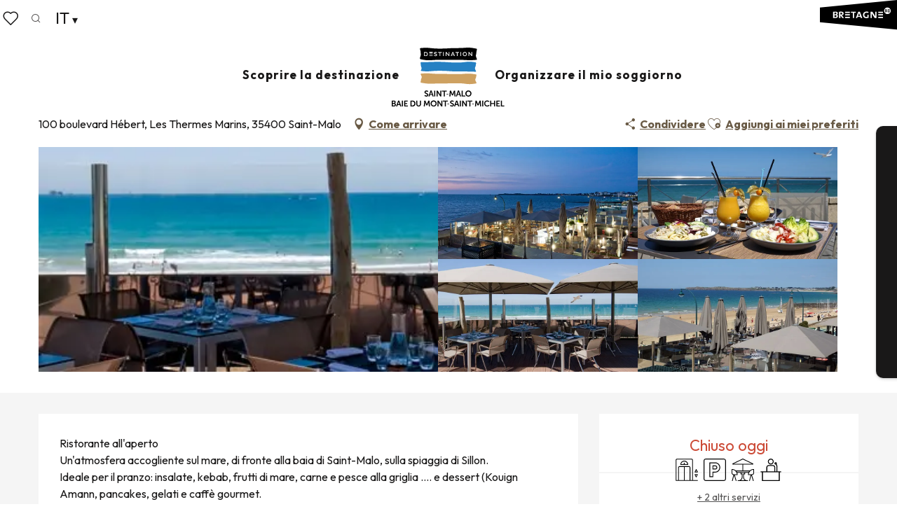

--- FILE ---
content_type: text/html; charset=UTF-8
request_url: https://www.saint-malo-tourisme.it/offertas/la-terrasse-saint-malo-it-3646477/
body_size: 48041
content:
<!doctype html>
<html class="no-js" lang="it-IT"><head><script type="importmap">{"imports":{"jquery":"https:\/\/woody.cloudly.space\/app\/themes\/woody-theme\/src\/lib\/custom\/jquery@3.7.1.min.mjs","highcharts":"https:\/\/woody.cloudly.space\/app\/dist\/saint-malo-tourisme\/addons\/woody-library\/static\/lib\/highcharts-12.1.2\/code\/es-modules\/masters\/highcharts.src.js","woody_library_filter":"https:\/\/woody.cloudly.space\/app\/dist\/saint-malo-tourisme\/addons\/woody-library\/js\/filter.3dd4b7bece.js","woody_library_woody_component":"https:\/\/woody.cloudly.space\/app\/dist\/saint-malo-tourisme\/addons\/woody-library\/js\/modules\/components\/woody-component.f868fc8be0.mjs","woody_library_woody_controller":"https:\/\/woody.cloudly.space\/app\/dist\/saint-malo-tourisme\/addons\/woody-library\/js\/modules\/controllers\/woody-controller.2db0174bdc.mjs","woody_library_summary_map_manager":"https:\/\/woody.cloudly.space\/app\/dist\/saint-malo-tourisme\/addons\/woody-library\/js\/modules\/managers\/summary\/summary-map-manager.84afb4d49a.mjs","woody_library_summary_accordion_manager":"https:\/\/woody.cloudly.space\/app\/dist\/saint-malo-tourisme\/addons\/woody-library\/js\/modules\/managers\/summary\/summary-accordion-manager.9b68213f2a.mjs","woody_library_interactive_svg_component":"https:\/\/woody.cloudly.space\/app\/dist\/saint-malo-tourisme\/addons\/woody-library\/js\/modules\/components\/interactive-svg\/interactive-svg-component.88c1dab784.mjs","woody_library_card_uniq_component":"https:\/\/woody.cloudly.space\/app\/dist\/saint-malo-tourisme\/addons\/woody-library\/js\/modules\/components\/card\/card-uniq-component.c74c472f73.mjs","woody_library_card_toggler_component":"https:\/\/woody.cloudly.space\/app\/dist\/saint-malo-tourisme\/addons\/woody-library\/js\/modules\/components\/card\/card-toggler-component.077fbca673.mjs","woody_library_card_slider_component":"https:\/\/woody.cloudly.space\/app\/dist\/saint-malo-tourisme\/addons\/woody-library\/js\/modules\/components\/card\/card-slider-component.1fcbe821ee.mjs","woody_library_card_map_slider_component":"https:\/\/woody.cloudly.space\/app\/dist\/saint-malo-tourisme\/addons\/woody-library\/js\/modules\/components\/card\/card-map-slider-component.mjs","woody_library_card_map_manager":"https:\/\/woody.cloudly.space\/app\/dist\/saint-malo-tourisme\/addons\/woody-library\/js\/modules\/managers\/card\/card-map-manager.aa96fe0af2.mjs","woody_library_summary_controller":"https:\/\/woody.cloudly.space\/app\/dist\/saint-malo-tourisme\/addons\/woody-library\/js\/modules\/controllers\/summary\/summary-controller.56dc30afe7.mjs","woody_library_focus_controller":"https:\/\/woody.cloudly.space\/app\/dist\/saint-malo-tourisme\/addons\/woody-library\/js\/modules\/controllers\/focus\/focus-controller.779736d3ae.mjs","woody_library_focus_map_controller":"https:\/\/woody.cloudly.space\/app\/dist\/saint-malo-tourisme\/addons\/woody-library\/js\/modules\/controllers\/focus\/focus-map-controller.fa756137c4.mjs","woody_library_focus_svg_controller":"https:\/\/woody.cloudly.space\/app\/dist\/saint-malo-tourisme\/addons\/woody-library\/js\/modules\/controllers\/focus\/focus-svg-controller.e0e66f5917.mjs","woody_library_get_there_link_component":"https:\/\/woody.cloudly.space\/app\/dist\/saint-malo-tourisme\/addons\/woody-library\/js\/modules\/components\/get-there\/get-there-link-component.236c7b036d.mjs","woody_library_reveal_component":"https:\/\/woody.cloudly.space\/app\/dist\/saint-malo-tourisme\/addons\/woody-library\/js\/modules\/components\/reveal\/reveal-component.ae2427d122.mjs","woody_addon_touristicmaps_utils":"https:\/\/woody.cloudly.space\/app\/dist\/saint-malo-tourisme\/addons\/woody-addon-touristicmaps\/js\/utils\/woody-addon-touristicmaps-utils.7b4d5b3788.mjs","woody_addon_touristicmaps_map_manager":"https:\/\/woody.cloudly.space\/app\/dist\/saint-malo-tourisme\/addons\/woody-addon-touristicmaps\/js\/managers\/woody-addon-touristicmaps-map-manager.25def4f386.mjs","woody_addon_touristicmaps_map_component":"https:\/\/woody.cloudly.space\/app\/dist\/saint-malo-tourisme\/addons\/woody-addon-touristicmaps\/js\/components\/woody-addon-touristicmaps-map-component.3be29cb99e.mjs","woody_addon_touristicmaps_map_control":"https:\/\/woody.cloudly.space\/app\/dist\/saint-malo-tourisme\/addons\/woody-addon-touristicmaps\/js\/controls\/woody-addon-touristicmaps-map-control.3ad63029a2.mjs","woody_addon_touristicmaps_center_france_map_control":"https:\/\/woody.cloudly.space\/app\/dist\/saint-malo-tourisme\/addons\/woody-addon-touristicmaps\/js\/controls\/woody-addon-touristicmaps-center-france-map-control.bfd154a095.mjs","woody_addon_touristicmaps_search_city_map_control":"https:\/\/woody.cloudly.space\/app\/dist\/saint-malo-tourisme\/addons\/woody-addon-touristicmaps\/js\/controls\/woody-addon-touristicmaps-search-city-map-control.c837cfe0f5.mjs","woody_scrollytelling_controller":"https:\/\/woody.cloudly.space\/app\/dist\/saint-malo-tourisme\/addons\/woody-addon-scrollytelling\/js\/controllers\/woody-scrollytelling-controller.b0b3becd69.mjs","woody_scrollytelling_menu_controller":"https:\/\/woody.cloudly.space\/app\/dist\/saint-malo-tourisme\/addons\/woody-addon-scrollytelling\/js\/controllers\/woody-scrollytelling-menu-controller.50cfce8b7a.mjs","woody_scrollytelling_group_controller":"https:\/\/woody.cloudly.space\/app\/dist\/saint-malo-tourisme\/addons\/woody-addon-scrollytelling\/js\/controllers\/woody-scrollytelling-group-controller.893fc29d3a.mjs","woody_addon_roadbook_global":"https:\/\/woody.cloudly.space\/app\/dist\/saint-malo-tourisme\/addons\/woody-addon-roadbook\/js\/woody-addon-roadbook-global.bac59b597b.mjs","woody_addon_roadbook_elements":"https:\/\/woody.cloudly.space\/app\/dist\/saint-malo-tourisme\/addons\/woody-addon-roadbook\/js\/woody-addon-roadbook-elements.1ebf10e34f.mjs","woody_addon_roadbook_tools":"https:\/\/woody.cloudly.space\/app\/dist\/saint-malo-tourisme\/addons\/woody-addon-roadbook\/js\/woody-addon-roadbook-tools.4c62973343.mjs","woody_addon_roadbook_feed":"https:\/\/woody.cloudly.space\/app\/dist\/saint-malo-tourisme\/addons\/woody-addon-roadbook\/js\/woody-addon-roadbook-feed.75f6c0ef11.mjs","woody_addon_roadbook_front":"https:\/\/woody.cloudly.space\/app\/dist\/saint-malo-tourisme\/addons\/woody-addon-roadbook\/js\/woody-addon-roadbook-front.e97c97cdf2.mjs","woody_addon_roadbook_django":"https:\/\/woody.cloudly.space\/app\/dist\/saint-malo-tourisme\/addons\/woody-addon-roadbook\/js\/woody-addon-roadbook-django.d8fae5bb70.mjs","woody_roadbook_sheet_list_controller":"https:\/\/woody.cloudly.space\/app\/dist\/saint-malo-tourisme\/addons\/woody-addon-roadbook\/js\/controllers\/woody-roadbook-sheet-list-controller.a3aea218c2.mjs","woody_roadbook_map_global_controller":"https:\/\/woody.cloudly.space\/app\/dist\/saint-malo-tourisme\/addons\/woody-addon-roadbook\/js\/controllers\/woody-roadbook-map-global-controller.ca5ca46b9e.mjs","woody_hawwwai_itinerary_elevation_chart_component":"https:\/\/woody.cloudly.space\/app\/dist\/saint-malo-tourisme\/addons\/woody-addon-hawwwai\/js\/components\/woody-hawwwai-itinerary-elevation-chart-component.1b7e9b6c9a.mjs","woody_hawwwai_itinerary_reveal_controller":"https:\/\/woody.cloudly.space\/app\/dist\/saint-malo-tourisme\/addons\/woody-addon-hawwwai\/js\/controllers\/woody-hawwwai-itinerary-reveal-controller.2d8a9d49dc.mjs","woody_hawwwai_itinerary_reveal_toggler_controller":"https:\/\/woody.cloudly.space\/app\/dist\/saint-malo-tourisme\/addons\/woody-addon-hawwwai\/js\/controllers\/woody-hawwwai-itinerary-reveal-toggler-controller.26149551a6.mjs","woody_hawwwai_itinerary_pois_controller":"https:\/\/woody.cloudly.space\/app\/dist\/saint-malo-tourisme\/addons\/woody-addon-hawwwai\/js\/controllers\/woody-hawwwai-itinerary-pois-controller.2dce389938.mjs","woody_lib_utils":"https:\/\/woody.cloudly.space\/app\/dist\/saint-malo-tourisme\/addons\/woody-lib-utils\/js\/woody-lib-utils.93266841fa.mjs","woody_addon_search_engine_component":"https:\/\/woody.cloudly.space\/app\/dist\/saint-malo-tourisme\/addons\/woody-addon-search\/js\/components\/woody-addon-search-engine-component.dc802f6a63.mjs","woody_addon_search_main":"https:\/\/woody.cloudly.space\/app\/dist\/saint-malo-tourisme\/addons\/woody-addon-search\/js\/woody-addon-search-main.6ea2fe98ba.mjs","woody_addon_search_engine_input_component":"https:\/\/woody.cloudly.space\/app\/dist\/saint-malo-tourisme\/addons\/woody-addon-search\/js\/components\/woody-addon-search-engine-input-component.1e6a90e877.mjs","woody_addon_search_engine_input_dropdown_component":"https:\/\/woody.cloudly.space\/app\/dist\/saint-malo-tourisme\/addons\/woody-addon-search\/js\/components\/woody-addon-search-engine-input-dropdown-component.c7e89a83ab.mjs","woody_addon_search_engine_filters_component":"https:\/\/woody.cloudly.space\/app\/dist\/saint-malo-tourisme\/addons\/woody-addon-search\/js\/components\/woody-addon-search-engine-filters-component.cc5fa80115.mjs","woody_addon_search_engine_results_component":"https:\/\/woody.cloudly.space\/app\/dist\/saint-malo-tourisme\/addons\/woody-addon-search\/js\/components\/woody-addon-search-engine-results-component.7fe4b9df50.mjs","woody_addon_search_data_controller":"https:\/\/woody.cloudly.space\/app\/dist\/saint-malo-tourisme\/addons\/woody-addon-search\/js\/controllers\/woody-addon-search-data-controller.a95f731a76.mjs","fuse.js":"https:\/\/woody.cloudly.space\/app\/dist\/saint-malo-tourisme\/addons\/woody-addon-search\/static\/js\/fuse-v6.4.1\/fuse.esm.min.js","woody_addon_devtools_main":"https:\/\/woody.cloudly.space\/app\/dist\/saint-malo-tourisme\/addons\/woody-addon-devtools\/js\/woody-addon-devtools-main.5ef617cfdb.mjs","woody_addon_devtools_tools":"https:\/\/woody.cloudly.space\/app\/dist\/saint-malo-tourisme\/addons\/woody-addon-devtools\/js\/woody-addon-devtools-tools.54d58a68c5.mjs","woody_addon_devtools_color_palette":"https:\/\/woody.cloudly.space\/app\/dist\/saint-malo-tourisme\/addons\/woody-addon-devtools\/js\/woody-addon-devtools-color-palette.a8a41da40b.mjs","woody_addon_devtools_style_shift":"https:\/\/woody.cloudly.space\/app\/dist\/saint-malo-tourisme\/addons\/woody-addon-devtools\/js\/woody-addon-devtools-style-shift.c4f6081742.mjs","woody_addon_devtools_fake_touristic_sheet":"https:\/\/woody.cloudly.space\/app\/dist\/saint-malo-tourisme\/addons\/woody-addon-devtools\/js\/woody-addon-devtools-fake-touristic-sheet.2cb516cd17.mjs","woody_addon_circuits_component":"https:\/\/woody.cloudly.space\/app\/dist\/saint-malo-tourisme\/addons\/woody-addon-circuits\/js\/components\/woody-addon-circuits-component.4a6e8f9880.mjs","woody_addon_circuits_day_component":"https:\/\/woody.cloudly.space\/app\/dist\/saint-malo-tourisme\/addons\/woody-addon-circuits\/js\/components\/woody-addon-circuits-day-component.1b03859ec2.mjs","woody_addon_circuits_day_map_manager":"https:\/\/woody.cloudly.space\/app\/dist\/saint-malo-tourisme\/addons\/woody-addon-circuits\/js\/managers\/woody-addon-circuits-day-map-manager.b4b2246a61.mjs","woody_addon_deals_filters":"https:\/\/woody.cloudly.space\/app\/dist\/saint-malo-tourisme\/addons\/woody-addon-deals\/js\/woody-addon-deals-filters.350b5e97c3.mjs","woody_addon_deals_cart":"https:\/\/woody.cloudly.space\/app\/dist\/saint-malo-tourisme\/addons\/woody-addon-deals\/js\/woody-addon-deals-cart.b21bf5b83d.mjs","woody_addon_deals_tools":"https:\/\/woody.cloudly.space\/app\/dist\/saint-malo-tourisme\/addons\/woody-addon-deals\/js\/woody-addon-deals-tools.77d58998bc.mjs","woody_addon_tides_timer":"https:\/\/woody.cloudly.space\/app\/dist\/saint-malo-tourisme\/addons\/woody-addon-tides\/js\/woody-addon-tides-timer.f6e5c296ba.mjs","woody_addon_campaigns_blocks":"https:\/\/woody.cloudly.space\/app\/dist\/saint-malo-tourisme\/addons\/woody-addon-claims\/js\/woody-addon-campaigns-blocks.cd7b0fdfb1.mjs","woody_addon_claims_blocks":"https:\/\/woody.cloudly.space\/app\/dist\/saint-malo-tourisme\/addons\/woody-addon-claims\/js\/woody-addon-claims-blocks.d6b0ec349c.mjs","woody_addon_favorites_tools":"https:\/\/woody.cloudly.space\/app\/dist\/saint-malo-tourisme\/addons\/woody-addon-favorites\/js\/woody-addon-favorites-tools.493a0ea33a.mjs","woody_addon_favorites_btn":"https:\/\/woody.cloudly.space\/app\/dist\/saint-malo-tourisme\/addons\/woody-addon-favorites\/js\/woody-addon-favorites-btn.371d024552.mjs","woody_addon_favorites_cart":"https:\/\/woody.cloudly.space\/app\/dist\/saint-malo-tourisme\/addons\/woody-addon-favorites\/js\/woody-addon-favorites-cart.76fc575ef3.mjs","woody_addon_favorites_sections":"https:\/\/woody.cloudly.space\/app\/dist\/saint-malo-tourisme\/addons\/woody-addon-favorites\/js\/woody-addon-favorites-sections.3c8fc8f133.mjs"}}</script><title>La Terrasse (Saint-Malo) | Saint-Malo - Baia di Mont-Saint-Michel - Turismo</title><script>window.globals={"ancestors":{"chapter1":"Offres SIT","chapter2":"RES - La Terrasse (Saint-Malo) 3646477","chapter3":null},"current_lang":"it","current_locale":"it","current_locale_region":"it_IT","env":"prod","languages":["fr","de","en","nl","es","it"],"post_id":10574,"post_image":"https:\/\/api.cloudly.space\/resize\/crop\/1200\/627\/60\/aHR0cHM6Ly9icmV0YWduZS5tZWRpYS50b3VyaW5zb2Z0LmV1L3VwbG9hZC80Mzk3OS10ZXJyYXNzZS5qcGc=\/image.jpg","post_title":"RES - La Terrasse (Saint-Malo) 3646477","post_type":"touristic_sheet","post_modified":"2026-01-08 15:13:15+01:00","sheet_id":3646477,"site_key":"saint-malo-tourisme","tags":{"places":[],"seasons":[],"themes":[],"targets":[],"leaflet_type":[],"visitor_category":[],"accommodation_category":[],"mobility_category":[],"channel_category":[]},"woody_options_pages":{"search_url":80279,"deals":{"cart":{"post_id":0,"url":"https:\/\/www.saint-malo-tourisme.it\/offertas\/la-terrasse-saint-malo-it-3646477\/"},"printable":{"post_id":0,"url":"https:\/\/www.saint-malo-tourisme.it\/offertas\/la-terrasse-saint-malo-it-3646477\/"}},"tides_url":0,"weather_url":0,"favorites_url":80282},"search":{"api":{"uri":"https:\/\/api.tourism-system.com\/v2\/woody\/search\/it\/v2","args":{"size":15,"threshold":0.5}}},"tmaps":{"url_api":"https:\/\/api.touristicmaps.com\/lib\/mod.mjs","url_api_lazy":"https:\/\/api.touristicmaps.com\/lib\/lazy.mjs"},"hawwwai":{"sheet_options":{"nearby_distance_max":5000}}}</script><script type="text/javascript">window.gdprAppliesGlobally=true;(function(){function a(e){if(!window.frames[e]){if(document.body&&document.body.firstChild){var t=document.body;var n=document.createElement("iframe");n.style.display="none";n.name=e;n.title=e;t.insertBefore(n,t.firstChild)}else{setTimeout(function(){a(e)},5)}}}function e(n,r,o,c,s){function e(e,t,n,a){if(typeof n!=="function"){return}if(!window[r]){window[r]=[]}var i=false;if(s){i=s(e,t,n)}if(!i){window[r].push({command:e,parameter:t,callback:n,version:a})}}e.stub=true;function t(a){if(!window[n]||window[n].stub!==true){return}if(!a.data){return}var i=typeof a.data==="string";var e;try{e=i?JSON.parse(a.data):a.data}catch(t){return}if(e[o]){var r=e[o];window[n](r.command,r.parameter,function(e,t){var n={};n[c]={returnValue:e,success:t,callId:r.callId};a.source.postMessage(i?JSON.stringify(n):n,"*")},r.version)}}if(typeof window[n]!=="function"){window[n]=e;if(window.addEventListener){window.addEventListener("message",t,false)}else{window.attachEvent("onmessage",t)}}}e("__tcfapi","__tcfapiBuffer","__tcfapiCall","__tcfapiReturn");a("__tcfapiLocator");(function(e){var t=document.createElement("script");t.id="spcloader";t.type="text/javascript";t.async=true;t.src="https://sdk.privacy-center.org/"+e+"/loader.js?target="+document.location.hostname;t.charset="utf-8";var n=document.getElementsByTagName("script")[0];n.parentNode.insertBefore(t,n)})("a5c68e58-d520-4b8b-9ebc-15ea4b12f02b")})();</script><script type="text/javascript">document.addEventListener("DOMContentLoaded",function(){document.querySelectorAll("a[href='#consentframework'],a[href='#cmp']").forEach(function(e){e.setAttribute("href","javascript:Didomi.preferences.show();")})});</script><link rel="preconnect" href="https://fonts.gstatic.com" crossorigin><link rel="preconnect" href="https://fonts.googleapis.com" crossorigin><link rel="preconnect" href="https://www.googletagmanager.com" crossorigin><link rel="preconnect" href="https://woody.cloudly.space" crossorigin><link rel="preconnect" href="https://api.cloudly.space" crossorigin><script>window.dataLayer=window.dataLayer?window.dataLayer:[];window.dataLayer.push({"event":"globals","data":{"env":"prod","site_key":"saint-malo-tourisme","page":{"id_page":10574,"name":"RES &#8211; La Terrasse (Saint-Malo) #3646477","page_type":"touristic_sheet","tags":{"places":[],"seasons":[],"themes":[],"targets":[],"leaflet_type":[],"visitor_category":[],"accommodation_category":[],"mobility_category":[],"channel_category":[]}},"lang":"it","rdbk":{"enable":false},"sheet":{"id_sheet":3646477,"id_sit":"SAINTMALO-TOURISME-RESBRE035FS000TW","id_reservation":null,"name":"La Terrasse - Saint-Malo","type":"Restauration","bordereau":"RES","city":"Saint-Malo"}}});</script><script>(function(w,d,s,l,i) { w[l]=w[l]||[]; w[l].push({ 'gtm.start': new Date().getTime(),event: 'gtm.js' }); var f=d.getElementsByTagName(s)[0], j=d.createElement(s),dl=l!='dataLayer'? '&l='+l:''; j.async=true; j.src='https://www.googletagmanager.com/gtm.js?id='+i+dl; f.parentNode.insertBefore(j,f); })(window,document,'script','dataLayer','GTM-PQ3S3N7');</script><link rel="canonical" href="https://www.saint-malo-tourisme.it/offertas/la-terrasse-saint-malo-it-3646477/"/><meta charset="UTF-8"/><meta http-equiv="X-UA-Compatible" content="IE=edge"/><meta name="generator" content="Raccourci Agency - WP"/><meta name="viewport" content="width=device-width,initial-scale=1"/><meta name="robots" content="max-snippet:-1, max-image-preview:large, max-video-preview:-1"/><meta property="og:type" content="website"/><meta property="og:url" content="https://www.saint-malo-tourisme.it/offertas/la-terrasse-saint-malo-it-3646477/"/><meta name="twitter:card" content="summary"/><meta property="og:site_name" content="Saint-Malo - Baia di Mont-Saint-Michel - Turismo"/><meta property="og:locale" content="it_IT"/><meta property="og:locale:alternate" content="en_GB"/><meta property="og:locale:alternate" content="nl_NL"/><meta property="og:locale:alternate" content="es_ES"/><meta property="og:locale:alternate" content="fr_FR"/><meta property="og:locale:alternate" content="de_DE"/><meta name="description" property="og:description" content="Ristorante all'aperto
Un'atmosfera accogliente sul mare, di fronte alla baia di Saint-Malo, sulla spiaggia di Sillon.
Ideale per il pranzo: insalate, kebab, frutti di mare, carne e pesce alla griglia .... e dessert (Kouign Amann, pancakes, gelati e caffè gourmet.
Venite a godervi la splendida vista della spiaggia e le attività balneari: windsurf, kite surf, vela, catamarano ... c'è sempre qualcosa di fronte alle Thermes Marins de Saint-Malo."/><meta property="og:title" content="La Terrasse - Saint-Malo"/><meta name="twitter:title" content="La Terrasse - Saint-Malo"/><meta name="twitter:description" content="Ristorante all'aperto
Un'atmosfera accogliente sul mare, di fronte alla baia di Saint-Malo, sulla spiaggia di Sillon.
Ideale per il pranzo: insalate, kebab, frutti di mare, carne e pesce alla griglia .... e dessert (Kouign Amann, pancakes, gelati e caffè gourmet.
Venite a godervi la splendida vista della spiaggia e le attività balneari: windsurf, kite surf, vela, catamarano ... c'è sempre qualcosa di fronte alle Thermes Marins de Saint-Malo."/><meta name="format-detection" content="telephone=no"/><meta property="og:image" content="https://api.cloudly.space/resize/crop/1200/627/60/aHR0cHM6Ly9icmV0YWduZS5tZWRpYS50b3VyaW5zb2Z0LmV1L3VwbG9hZC80Mzk3OS10ZXJyYXNzZS5qcGc=/image.jpg"/><meta name="twitter:image" content="https://api.cloudly.space/resize/crop/1024/512/60/aHR0cHM6Ly9icmV0YWduZS5tZWRpYS50b3VyaW5zb2Z0LmV1L3VwbG9hZC80Mzk3OS10ZXJyYXNzZS5qcGc=/image.jpg"/><meta name="thumbnail" content="https://api.cloudly.space/resize/crop/1200/1200/60/aHR0cHM6Ly9icmV0YWduZS5tZWRpYS50b3VyaW5zb2Z0LmV1L3VwbG9hZC80Mzk3OS10ZXJyYXNzZS5qcGc=/image.jpg"/><script type="application/ld+json" class="woody-schema-graph">{"@context":"https:\/\/schema.org","@graph":[{"@type":"WebSite","url":"https:\/\/www.saint-malo-tourisme.it","name":"Saint-Malo - Baia di Mont-Saint-Michel - Turismo","description":"Sito ufficiale dell&#039;Ufficio del Turismo di Saint-Malo Baie du Mont-Saint-Michel Il turismo che suscita emozioni! Scoprite un territorio dalle mille sfaccettature.","potentialAction":[{"@type":"SearchAction","target":"https:\/\/www.saint-malo-tourisme.it\/ricerca\/?query={search_term_string}","query-input":"required name=search_term_string"}]},{"@type":"WebPage","url":"https:\/\/www.saint-malo-tourisme.it\/offertas\/la-terrasse-saint-malo-it-3646477\/","headline":"RES \u2013 La Terrasse (Saint-Malo) #3646477 | Saint-Malo - Baia di Mont-Saint-Michel - Turismo","inLanguage":"it-IT","datePublished":"2026-01-08 14:13:15","dateModified":"2026-01-08 14:13:15","description":"Ristorante all'aperto\nUn'atmosfera accogliente sul mare, di fronte alla baia di Saint-Malo, sulla spiaggia di Sillon.\nIdeale per il pranzo: insalate, kebab, frutti di mare, carne e pesce alla griglia .... e dessert (Kouign Amann, pancakes, gelati e caff\u00e8 gourmet.\nVenite a godervi la splendida vista della spiaggia e le attivit\u00e0 balneari: windsurf, kite surf, vela, catamarano ... c'\u00e8 sempre qualcosa di fronte alle Thermes Marins de Saint-Malo."},{"@type":"Restaurant","name":"La Terrasse","description":"Ristorante all'aperto\nUn'atmosfera accogliente sul mare, di fronte alla baia di Saint-Malo, sulla spiaggia di Sillon.\nIdeale per il pranzo: insalate, kebab, frutti di mare, carne e pesce alla griglia .... e dessert (Kouign Amann, pancakes, gelati e caff\u00e8 gourmet.\nVenite a godervi la splendida vista della spiaggia e le attivit\u00e0 balneari: windsurf, kite surf, vela, catamarano ... c'\u00e8 sempre qualcosa di fronte alle Thermes Marins de Saint-Malo.","url":"https:\/\/www.saint-malo-tourisme.it\/offertas\/la-terrasse-saint-malo-it-3646477\/","geo":{"@type":"GeoCoordinates","latitude":"48.65806","longitude":"-1.99908"},"address":{"@type":"PostalAddress","streetAddress":"100 boulevard H\u00e9bertLes Thermes Marins","addressLocality":"Saint-Malo","postalCode":"35400","addressCountry":"FRANCE"},"location":{"@type":"Place","name":"Indirizzo","address":{"@type":"PostalAddress","streetAddress":"100 boulevard H\u00e9bertLes Thermes Marins","addressLocality":"Saint-Malo","postalCode":"35400","addressCountry":"FRANCE"},"geo":{"@type":"GeoCoordinates","latitude":"48.65806","longitude":"-1.99908"}},"paymentAccepted":"Carte di debito, Assegni Vacanze, Contanti","telephone":["02 99 40 75 40"],"image":["https:\/\/bretagne.media.tourinsoft.eu\/upload\/43979-terrasse.jpg","https:\/\/bretagne.media.tourinsoft.eu\/upload\/Valienne-029-135.jpg","https:\/\/bretagne.media.tourinsoft.eu\/upload\/C.Mace-plats.jpg","https:\/\/bretagne.media.tourinsoft.eu\/upload\/TMSM-photos-2010-Valienne-225.jpg","https:\/\/bretagne.media.tourinsoft.eu\/upload\/C.Mace-Terrasse.jpg"]}]}</script><style>img:is([sizes="auto" i], [sizes^="auto," i]) { contain-intrinsic-size: 3000px 1500px }</style><link rel="alternate" href="https://www.saint-malo-tourisme.com/offres/la-terrasse-saint-malo-fr-3646477/" hreflang="fr" /><link rel="alternate" href="https://de.saint-malo-tourisme.com/angebote/la-terrasse-saint-malo-de-3646477/" hreflang="de" /><link rel="alternate" href="https://www.saint-malo-tourisme.co.uk/offers/la-terrasse-saint-malo-en-3646477/" hreflang="en" /><link rel="alternate" href="https://nl.saint-malo-tourisme.com/aanbiedingen/la-terrasse-saint-malo-nl-3646477/" hreflang="nl" /><link rel="alternate" href="https://www.saint-malo-tourisme.es/ofertas/la-terrasse-saint-malo-es-3646477/" hreflang="es" /><link rel="alternate" href="https://www.saint-malo-tourisme.it/offertas/la-terrasse-saint-malo-it-3646477/" hreflang="it" /><script>
window._wpemojiSettings = {"baseUrl":"https:\/\/s.w.org\/images\/core\/emoji\/16.0.1\/72x72\/","ext":".png","svgUrl":"https:\/\/s.w.org\/images\/core\/emoji\/16.0.1\/svg\/","svgExt":".svg","source":{"concatemoji":"https:\/\/www.saint-malo-tourisme.it\/wp\/wp-includes\/js\/wp-emoji-release.min.js?ver=6.8.2"}};
/*! This file is auto-generated */
!function(s,n){var o,i,e;function c(e){try{var t={supportTests:e,timestamp:(new Date).valueOf()};sessionStorage.setItem(o,JSON.stringify(t))}catch(e){}}function p(e,t,n){e.clearRect(0,0,e.canvas.width,e.canvas.height),e.fillText(t,0,0);var t=new Uint32Array(e.getImageData(0,0,e.canvas.width,e.canvas.height).data),a=(e.clearRect(0,0,e.canvas.width,e.canvas.height),e.fillText(n,0,0),new Uint32Array(e.getImageData(0,0,e.canvas.width,e.canvas.height).data));return t.every(function(e,t){return e===a[t]})}function u(e,t){e.clearRect(0,0,e.canvas.width,e.canvas.height),e.fillText(t,0,0);for(var n=e.getImageData(16,16,1,1),a=0;a<n.data.length;a++)if(0!==n.data[a])return!1;return!0}function f(e,t,n,a){switch(t){case"flag":return n(e,"\ud83c\udff3\ufe0f\u200d\u26a7\ufe0f","\ud83c\udff3\ufe0f\u200b\u26a7\ufe0f")?!1:!n(e,"\ud83c\udde8\ud83c\uddf6","\ud83c\udde8\u200b\ud83c\uddf6")&&!n(e,"\ud83c\udff4\udb40\udc67\udb40\udc62\udb40\udc65\udb40\udc6e\udb40\udc67\udb40\udc7f","\ud83c\udff4\u200b\udb40\udc67\u200b\udb40\udc62\u200b\udb40\udc65\u200b\udb40\udc6e\u200b\udb40\udc67\u200b\udb40\udc7f");case"emoji":return!a(e,"\ud83e\udedf")}return!1}function g(e,t,n,a){var r="undefined"!=typeof WorkerGlobalScope&&self instanceof WorkerGlobalScope?new OffscreenCanvas(300,150):s.createElement("canvas"),o=r.getContext("2d",{willReadFrequently:!0}),i=(o.textBaseline="top",o.font="600 32px Arial",{});return e.forEach(function(e){i[e]=t(o,e,n,a)}),i}function t(e){var t=s.createElement("script");t.src=e,t.defer=!0,s.head.appendChild(t)}"undefined"!=typeof Promise&&(o="wpEmojiSettingsSupports",i=["flag","emoji"],n.supports={everything:!0,everythingExceptFlag:!0},e=new Promise(function(e){s.addEventListener("DOMContentLoaded",e,{once:!0})}),new Promise(function(t){var n=function(){try{var e=JSON.parse(sessionStorage.getItem(o));if("object"==typeof e&&"number"==typeof e.timestamp&&(new Date).valueOf()<e.timestamp+604800&&"object"==typeof e.supportTests)return e.supportTests}catch(e){}return null}();if(!n){if("undefined"!=typeof Worker&&"undefined"!=typeof OffscreenCanvas&&"undefined"!=typeof URL&&URL.createObjectURL&&"undefined"!=typeof Blob)try{var e="postMessage("+g.toString()+"("+[JSON.stringify(i),f.toString(),p.toString(),u.toString()].join(",")+"));",a=new Blob([e],{type:"text/javascript"}),r=new Worker(URL.createObjectURL(a),{name:"wpTestEmojiSupports"});return void(r.onmessage=function(e){c(n=e.data),r.terminate(),t(n)})}catch(e){}c(n=g(i,f,p,u))}t(n)}).then(function(e){for(var t in e)n.supports[t]=e[t],n.supports.everything=n.supports.everything&&n.supports[t],"flag"!==t&&(n.supports.everythingExceptFlag=n.supports.everythingExceptFlag&&n.supports[t]);n.supports.everythingExceptFlag=n.supports.everythingExceptFlag&&!n.supports.flag,n.DOMReady=!1,n.readyCallback=function(){n.DOMReady=!0}}).then(function(){return e}).then(function(){var e;n.supports.everything||(n.readyCallback(),(e=n.source||{}).concatemoji?t(e.concatemoji):e.wpemoji&&e.twemoji&&(t(e.twemoji),t(e.wpemoji)))}))}((window,document),window._wpemojiSettings);
</script><link rel='preload' as='style' onload='this.onload=null;this.rel="stylesheet"' id='addon-search-stylesheet-css' href='https://woody.cloudly.space/app/dist/saint-malo-tourisme/addons/woody-addon-search/css/woody-addon-search.3c0e3d2c84.css?ver=3.1.29' media='screen' /><noscript><link rel='stylesheet' id='addon-search-stylesheet-css' href='https://woody.cloudly.space/app/dist/saint-malo-tourisme/addons/woody-addon-search/css/woody-addon-search.3c0e3d2c84.css?ver=3.1.29' media='screen' /></noscript><link rel='preload' as='style' onload='this.onload=null;this.rel="stylesheet"' id='addon-touristicmaps-stylesheet-css' href='https://woody.cloudly.space/app/dist/saint-malo-tourisme/addons/woody-addon-touristicmaps/css/woody-addon-touristicmaps.42aea2a6d2.css?ver=2.0.19' media='all' /><noscript><link rel='stylesheet' id='addon-touristicmaps-stylesheet-css' href='https://woody.cloudly.space/app/dist/saint-malo-tourisme/addons/woody-addon-touristicmaps/css/woody-addon-touristicmaps.42aea2a6d2.css?ver=2.0.19' media='all' /></noscript><link rel='preload' as='style' onload='this.onload=null;this.rel="stylesheet"' id='addon-scrollytelling-stylesheet-css' href='https://woody.cloudly.space/app/dist/saint-malo-tourisme/addons/woody-addon-scrollytelling/css/woody-addon-scrollytelling.ee9d3e51fb.css?ver=1.0.32' media='all' /><noscript><link rel='stylesheet' id='addon-scrollytelling-stylesheet-css' href='https://woody.cloudly.space/app/dist/saint-malo-tourisme/addons/woody-addon-scrollytelling/css/woody-addon-scrollytelling.ee9d3e51fb.css?ver=1.0.32' media='all' /></noscript><link rel='preload' as='style' onload='this.onload=null;this.rel="stylesheet"' id='addon-deals-stylesheet-css' href='https://woody.cloudly.space/app/dist/saint-malo-tourisme/addons/woody-addon-deals/css/woody-addon-deals.18a5d80d02.css' media='all' /><noscript><link rel='stylesheet' id='addon-deals-stylesheet-css' href='https://woody.cloudly.space/app/dist/saint-malo-tourisme/addons/woody-addon-deals/css/woody-addon-deals.18a5d80d02.css' media='all' /></noscript><link rel='preload' as='style' onload='this.onload=null;this.rel="stylesheet"' id='addon-hawwwai-stylesheet-css' href='https://woody.cloudly.space/app/dist/saint-malo-tourisme/addons/woody-addon-hawwwai/css/front/woody-addon-hawwwai.ebf78ef83d.css?ver=3.4.99' media='all' /><noscript><link rel='stylesheet' id='addon-hawwwai-stylesheet-css' href='https://woody.cloudly.space/app/dist/saint-malo-tourisme/addons/woody-addon-hawwwai/css/front/woody-addon-hawwwai.ebf78ef83d.css?ver=3.4.99' media='all' /></noscript><link rel='preload' as='style' onload='this.onload=null;this.rel="stylesheet"' id='addon-hawwwai-stylesheet-iti-css' href='https://woody.cloudly.space/app/dist/saint-malo-tourisme/addons/woody-addon-hawwwai/css/front/woody-addon-hawwwai-iti.551a3c1b6d.css?ver=3.4.99' media='all' /><noscript><link rel='stylesheet' id='addon-hawwwai-stylesheet-iti-css' href='https://woody.cloudly.space/app/dist/saint-malo-tourisme/addons/woody-addon-hawwwai/css/front/woody-addon-hawwwai-iti.551a3c1b6d.css?ver=3.4.99' media='all' /></noscript><link rel='preload' as='style' onload='this.onload=null;this.rel="stylesheet"' id='addon-tides-stylesheet-css' href='https://woody.cloudly.space/app/dist/saint-malo-tourisme/addons/woody-addon-tides/css/woody-addon-tides.f9945f3c0d.css' media='all' /><noscript><link rel='stylesheet' id='addon-tides-stylesheet-css' href='https://woody.cloudly.space/app/dist/saint-malo-tourisme/addons/woody-addon-tides/css/woody-addon-tides.f9945f3c0d.css' media='all' /></noscript><link rel='preload' as='style' onload='this.onload=null;this.rel="stylesheet"' id='addon-campaigns-stylesheet-css' href='https://woody.cloudly.space/app/dist/saint-malo-tourisme/addons/woody-addon-claims/css/woody-addon-campaigns.1a1f82fdef.css' media='all' /><noscript><link rel='stylesheet' id='addon-campaigns-stylesheet-css' href='https://woody.cloudly.space/app/dist/saint-malo-tourisme/addons/woody-addon-claims/css/woody-addon-campaigns.1a1f82fdef.css' media='all' /></noscript><link rel='stylesheet' id='swiper-style-main-css' href='https://woody.cloudly.space/app/dist/saint-malo-tourisme/static/swiper/swiper-bundle.css' media='screen' /><link rel='stylesheet' id='main-stylesheet-chunk-0-css' href='https://woody.cloudly.space/app/dist/saint-malo-tourisme/css/main_chunk_1.acaba09f7b.css' media='screen' /><link rel='stylesheet' id='main-stylesheet-chunk-1-css' href='https://woody.cloudly.space/app/dist/saint-malo-tourisme/css/main_chunk_2.d3b9e1ed1b.css' media='screen' /><link rel='stylesheet' id='main-stylesheet-chunk-2-css' href='https://woody.cloudly.space/app/dist/saint-malo-tourisme/css/main_chunk_3.046ab1b65e.css' media='screen' /><link rel='preload' as='style' onload='this.onload=null;this.rel="stylesheet"' id='wicon-stylesheet-css' href='https://woody.cloudly.space/app/dist/saint-malo-tourisme/css/wicon.156dcd475f.css' media='screen' /><noscript><link rel='stylesheet' id='wicon-stylesheet-css' href='https://woody.cloudly.space/app/dist/saint-malo-tourisme/css/wicon.156dcd475f.css' media='screen' /></noscript><link rel='stylesheet' id='print-stylesheet-css' href='https://woody.cloudly.space/app/dist/saint-malo-tourisme/css/print.4d24b59ee6.css' media='print' /><script defer src="https://woody.cloudly.space/app/dist/saint-malo-tourisme/addons/woody-addon-search/js/woody-addon-search.3155b7e4dc.js?ver=3.1.29" id="addon-search-javascripts-js"></script><script defer src="https://woody.cloudly.space/app/themes/woody-theme/src/js/static/obf.min.js?ver=2.3.159" id="obf-js"></script><script defer src="https://woody.cloudly.space/app/dist/saint-malo-tourisme/addons/woody-addon-eskalad/js/events/eskalad.c2bde38840.js?ver=6.3.3" id="woody-addon-eskalad-js"></script><script defer src="https://woody.cloudly.space/app/dist/saint-malo-tourisme/addons/woody-addon-eskalad/js/events/eskalad-page.5d2af865c3.js?ver=6.3.3" id="woody-addon-eskalad-page-js"></script><script defer src="https://woody.cloudly.space/app/themes/woody-theme/src/lib/custom/js.cookie@2.2.1.min.js" id="jsdelivr_jscookie-js"></script><script defer src="https://woody.cloudly.space/app/dist/saint-malo-tourisme/addons/woody-addon-deals/js/woody-addon-deals.4546cc79a5.js?ver=2.1.0" id="addon-deals-javascripts-js"></script><script id="jquery-js-before">
window.siteConfig = {"site_key":"saint-malo-tourisme","login":"public_saint-malo-tourisme_website","password":"c18bef04b3cef59cac31bb5f33f5b459","token":"YjcxZjJmNzViZTQyOkVrSlRDbHNGYUVZRERGcEdUMXBRQ2wxTFExb1hGMTFCRDFKdUVWY0VSRndXQUE9PTpBUVlKQkZjQUJ3RUFWbGRYQkFJSUJWTUZCQVFBQndGVVVRUlhVMUJTQWd3PQ==","mapProviderKeys":{"otmKey":"0aa4583904f484530925f8a13813c43a8000124ce894865f954b31553ffe31e2","gmKey":"AIzaSyB8Fozhi1FKU8oWYJROw8_FgOCbn3wdrhs"},"api_url":"https:\/\/api.tourism-system.com","api_render_url":"https:\/\/api.tourism-system.com","current_lang":"it","current_season":null,"languages":["fr","de","en","nl","es","it"],"pll_options":{"browser":0,"rewrite":1,"hide_default":0,"force_lang":3,"redirect_lang":0,"media_support":1,"uninstall":0,"sync":["taxonomies"],"post_types":["touristic_sheet","short_link","woody_topic","tourtrip_step","woody_rdbk_leaflets","woody_rdbk_feeds","testimony","deal","profile"],"taxonomies":["themes","places","seasons","targets","expression_category","profile_category","leaflet_category","visitor_category","accommodation_category","mobility_category","channel_category","trip_duration"],"domains":{"fr":"https:\/\/www.saint-malo-tourisme.com","de":"https:\/\/de.saint-malo-tourisme.com\/","en":"https:\/\/www.saint-malo-tourisme.co.uk\/","nl":"https:\/\/nl.saint-malo-tourisme.com\/","es":"https:\/\/www.saint-malo-tourisme.es\/","it":"https:\/\/www.saint-malo-tourisme.it\/"},"version":"3.5.4","first_activation":1638801469,"media":{"duplicate":0},"default_lang":"fr","previous_version":"3.5.3"}};
window.useLeafletLibrary=1;window.DrupalAngularConfig=window.DrupalAngularConfig || {};window.DrupalAngularConfig.mapProviderKeys={"otmKey":"0aa4583904f484530925f8a13813c43a8000124ce894865f954b31553ffe31e2","gmKey":"AIzaSyB8Fozhi1FKU8oWYJROw8_FgOCbn3wdrhs"};
</script><script type="module" src="https://woody.cloudly.space/app/themes/woody-theme/src/lib/custom/jquery@3.7.1.min.mjs" id="jquery-js"></script><script defer src="https://woody.cloudly.space/app/themes/woody-theme/src/lib/custom/moment-with-locales@2.22.2.min.js" id="jsdelivr_moment-js"></script><script id="woody-addon-hawwwai-sheet-js-extra">
var __hw = {"SECTIONS.TOURISM.SHEET.PERIODS.TODAY":"Oggi","SECTIONS.TOURISM.SHEET.PERIODS.HAPPENING":"A lieu","SECTIONS.TOURISM.SHEET.PERIODS.ENDED":"Finito","SECTIONS.TOURISM.SHEET.PERIODS.ENDED_FOR_TODAY":"Finito per oggi","SECTIONS.TOURISM.SHEET.PERIODS.FROM_TODAY":"A partire da oggi","SECTIONS.TOURISM.SHEET.PERIODS.FROM":"Dal","SECTIONS.TOURISM.SHEET.PERIODS.UNTIL_TODAY":"Fino ad oggi","SECTIONS.TOURISM.SHEET.PERIODS.TO":"fino a","SECTIONS.TOURISM.SHEET.PERIODS.UNTIL":"al","SECTIONS.TOURISM.SHEET.PERIODS.UNTIL_LONG":"fino al","SECTIONS.TOURISM.SHEET.PERIODS.ON":"Il","SECTIONS.TOURISM.SHEET.PERIODS.OPENED":"Aperto","SECTIONS.TOURISM.SHEET.PERIODS.CLOSED":"Chiuso","SECTIONS.TOURISM.SHEET.PERIODS.CLOSEDFORTODAY":"Chiuso per oggi","SECTIONS.TOURISM.SHEET.PERIODS.UNDEFINED":"Orari variabili","SECTIONS.TOURISM.SHEET.PERIODS.NOW":"Ha luogo","GLOBAL.TIMES.TO":"a"};
</script><script type="module" src="https://woody.cloudly.space/app/dist/saint-malo-tourisme/addons/woody-addon-hawwwai/js/woody-addon-hawwwai-sheet.0c65dc8bba.mjs?ver=3.4.99" id="woody-addon-hawwwai-sheet-js"></script><script defer src="https://woody.cloudly.space/app/dist/saint-malo-tourisme/addons/woody-addon-tides/js/woody-addon-tides.37b35374cb.js?ver=3.3.7" id="addon-tides-javascripts-js"></script><script defer src="https://woody.cloudly.space/app/dist/saint-malo-tourisme/static/swiper/swiper-bundle.min.js?ver=12.0.2" id="jsdelivr_swiper-js"></script><script type="module" src="https://woody.cloudly.space/app/dist/saint-malo-tourisme/addons/woody-addon-claims/js/woody-addon-claims.094619d2c3.mjs" id="addon-claims-javascripts-js"></script><script type="module" src="https://woody.cloudly.space/app/dist/saint-malo-tourisme/addons/woody-addon-favorites/js/woody-addon-favorites.c46dfed72b.mjs" id="addon-favorites-javascripts-js"></script><script defer src="https://woody.cloudly.space/app/themes/woody-theme/src/lib/npm/flatpickr/dist/flatpickr.min.js?ver=4.5.7" id="jsdelivr_flatpickr-js"></script><script defer src="https://woody.cloudly.space/app/themes/woody-theme/src/lib/npm/flatpickr/dist/l10n/it.js?ver=4.5.7" id="jsdelivr_flatpickr_l10n-js"></script><script defer src="https://woody.cloudly.space/app/themes/woody-theme/src/lib/custom/nouislider@10.1.0.min.js" id="jsdelivr_nouislider-js"></script><script defer src="https://woody.cloudly.space/app/themes/woody-theme/src/lib/custom/lazysizes@4.1.2.min.js" id="jsdelivr_lazysizes-js"></script><script defer src="https://woody.cloudly.space/app/themes/woody-theme/src/lib/custom/moment-timezone-with-data.min.js" id="jsdelivr_moment_tz-js"></script><script defer src="https://woody.cloudly.space/app/themes/woody-theme/src/lib/custom/rellax@1.10.1.min.js" id="jsdelivr_rellax-js"></script><script defer src="https://woody.cloudly.space/app/themes/woody-theme/src/lib/custom/iframeResizer@4.3.7.min.js?ver=4.3.7" id="jsdelivr_iframeresizer-js"></script><script defer src="https://woody.cloudly.space/app/themes/woody-theme/src/lib/npm/plyr/dist/plyr.min.js?ver=3.6.8" id="jsdelivr_plyr-js"></script><script defer src="https://woody.cloudly.space/wp/wp-includes/js/dist/hooks.min.js?ver=4d63a3d491d11ffd8ac6" id="wp-hooks-js"></script><script defer src="https://woody.cloudly.space/wp/wp-includes/js/dist/i18n.min.js?ver=5e580eb46a90c2b997e6" id="wp-i18n-js"></script><script defer src="https://woody.cloudly.space/app/themes/woody-theme/src/js/static/i18n-ltr.min.js?ver=2.3.159" id="wp-i18n-ltr-js"></script><script id="main-modules-js-extra">
var WoodyMainJsModules = {"jquery":{"path":"https:\/\/www.saint-malo-tourisme.it\/app\/themes\/woody-theme\/src\/lib\/custom\/jquery@3.7.1.min.mjs"},"highcharts":{"path":"https:\/\/www.saint-malo-tourisme.it\/app\/dist\/saint-malo-tourisme\/addons\/woody-library\/static\/lib\/highcharts-12.1.2\/code\/es-modules\/masters\/highcharts.src.js"},"woody_library_filter":{"path":"https:\/\/www.saint-malo-tourisme.it\/app\/dist\/saint-malo-tourisme\/addons\/woody-library\/js\/filter.3dd4b7bece.js"},"woody_library_woody_component":{"path":"https:\/\/www.saint-malo-tourisme.it\/app\/dist\/saint-malo-tourisme\/addons\/woody-library\/js\/modules\/components\/woody-component.f868fc8be0.mjs"},"woody_library_woody_controller":{"path":"https:\/\/www.saint-malo-tourisme.it\/app\/dist\/saint-malo-tourisme\/addons\/woody-library\/js\/modules\/controllers\/woody-controller.2db0174bdc.mjs"},"woody_library_summary_map_manager":{"path":"https:\/\/www.saint-malo-tourisme.it\/app\/dist\/saint-malo-tourisme\/addons\/woody-library\/js\/modules\/managers\/summary\/summary-map-manager.84afb4d49a.mjs"},"woody_library_summary_accordion_manager":{"path":"https:\/\/www.saint-malo-tourisme.it\/app\/dist\/saint-malo-tourisme\/addons\/woody-library\/js\/modules\/managers\/summary\/summary-accordion-manager.9b68213f2a.mjs"},"woody_library_interactive_svg_component":{"path":"https:\/\/www.saint-malo-tourisme.it\/app\/dist\/saint-malo-tourisme\/addons\/woody-library\/js\/modules\/components\/interactive-svg\/interactive-svg-component.88c1dab784.mjs","component":"woody-interactive-svg"},"woody_library_card_uniq_component":{"path":"https:\/\/www.saint-malo-tourisme.it\/app\/dist\/saint-malo-tourisme\/addons\/woody-library\/js\/modules\/components\/card\/card-uniq-component.c74c472f73.mjs","component":"woody-card-uniq"},"woody_library_card_toggler_component":{"path":"https:\/\/www.saint-malo-tourisme.it\/app\/dist\/saint-malo-tourisme\/addons\/woody-library\/js\/modules\/components\/card\/card-toggler-component.077fbca673.mjs","component":"woody-card-toggler"},"woody_library_card_slider_component":{"path":"https:\/\/www.saint-malo-tourisme.it\/app\/dist\/saint-malo-tourisme\/addons\/woody-library\/js\/modules\/components\/card\/card-slider-component.1fcbe821ee.mjs","component":"woody-card-slider"},"woody_library_card_map_slider_component":{"path":"https:\/\/www.saint-malo-tourisme.it\/app\/dist\/saint-malo-tourisme\/addons\/woody-library\/js\/modules\/components\/card\/card-map-slider-component.mjs","component":"woody-card-map-slider"},"woody_library_card_map_manager":{"path":"https:\/\/www.saint-malo-tourisme.it\/app\/dist\/saint-malo-tourisme\/addons\/woody-library\/js\/modules\/managers\/card\/card-map-manager.aa96fe0af2.mjs"},"woody_library_summary_controller":{"path":"https:\/\/www.saint-malo-tourisme.it\/app\/dist\/saint-malo-tourisme\/addons\/woody-library\/js\/modules\/controllers\/summary\/summary-controller.56dc30afe7.mjs","controller":"woody_library_summary_controller"},"woody_library_focus_controller":{"path":"https:\/\/www.saint-malo-tourisme.it\/app\/dist\/saint-malo-tourisme\/addons\/woody-library\/js\/modules\/controllers\/focus\/focus-controller.779736d3ae.mjs","controller":"woody_library_focus_controller"},"woody_library_focus_map_controller":{"path":"https:\/\/www.saint-malo-tourisme.it\/app\/dist\/saint-malo-tourisme\/addons\/woody-library\/js\/modules\/controllers\/focus\/focus-map-controller.fa756137c4.mjs","controller":"woody_library_focus_map_controller"},"woody_library_focus_svg_controller":{"path":"https:\/\/www.saint-malo-tourisme.it\/app\/dist\/saint-malo-tourisme\/addons\/woody-library\/js\/modules\/controllers\/focus\/focus-svg-controller.e0e66f5917.mjs","controller":"woody_library_focus_svg_controller"},"woody_library_get_there_link_component":{"path":"https:\/\/www.saint-malo-tourisme.it\/app\/dist\/saint-malo-tourisme\/addons\/woody-library\/js\/modules\/components\/get-there\/get-there-link-component.236c7b036d.mjs","component":"woody-get-there-link"},"woody_library_reveal_component":{"path":"https:\/\/www.saint-malo-tourisme.it\/app\/dist\/saint-malo-tourisme\/addons\/woody-library\/js\/modules\/components\/reveal\/reveal-component.ae2427d122.mjs","component":"woody-reveal"},"woody_addon_touristicmaps_utils":{"path":"https:\/\/www.saint-malo-tourisme.it\/app\/dist\/saint-malo-tourisme\/addons\/woody-addon-touristicmaps\/js\/utils\/woody-addon-touristicmaps-utils.7b4d5b3788.mjs"},"woody_addon_touristicmaps_map_manager":{"path":"https:\/\/www.saint-malo-tourisme.it\/app\/dist\/saint-malo-tourisme\/addons\/woody-addon-touristicmaps\/js\/managers\/woody-addon-touristicmaps-map-manager.25def4f386.mjs"},"woody_addon_touristicmaps_map_component":{"path":"https:\/\/www.saint-malo-tourisme.it\/app\/dist\/saint-malo-tourisme\/addons\/woody-addon-touristicmaps\/js\/components\/woody-addon-touristicmaps-map-component.3be29cb99e.mjs","component":"woody-map"},"woody_addon_touristicmaps_map_control":{"path":"https:\/\/www.saint-malo-tourisme.it\/app\/dist\/saint-malo-tourisme\/addons\/woody-addon-touristicmaps\/js\/controls\/woody-addon-touristicmaps-map-control.3ad63029a2.mjs"},"woody_addon_touristicmaps_center_france_map_control":{"path":"https:\/\/www.saint-malo-tourisme.it\/app\/dist\/saint-malo-tourisme\/addons\/woody-addon-touristicmaps\/js\/controls\/woody-addon-touristicmaps-center-france-map-control.bfd154a095.mjs"},"woody_addon_touristicmaps_search_city_map_control":{"path":"https:\/\/www.saint-malo-tourisme.it\/app\/dist\/saint-malo-tourisme\/addons\/woody-addon-touristicmaps\/js\/controls\/woody-addon-touristicmaps-search-city-map-control.c837cfe0f5.mjs"},"woody_scrollytelling_controller":{"path":"https:\/\/www.saint-malo-tourisme.it\/app\/dist\/saint-malo-tourisme\/addons\/woody-addon-scrollytelling\/js\/controllers\/woody-scrollytelling-controller.b0b3becd69.mjs","controller":"woody_scrollytelling_controller"},"woody_scrollytelling_menu_controller":{"path":"https:\/\/www.saint-malo-tourisme.it\/app\/dist\/saint-malo-tourisme\/addons\/woody-addon-scrollytelling\/js\/controllers\/woody-scrollytelling-menu-controller.50cfce8b7a.mjs","controller":"woody_scrollytelling_menu_controller"},"woody_scrollytelling_group_controller":{"path":"https:\/\/www.saint-malo-tourisme.it\/app\/dist\/saint-malo-tourisme\/addons\/woody-addon-scrollytelling\/js\/controllers\/woody-scrollytelling-group-controller.893fc29d3a.mjs","controller":"woody_scrollytelling_group_controller"},"woody_addon_roadbook_global":{"path":"https:\/\/www.saint-malo-tourisme.it\/app\/dist\/saint-malo-tourisme\/addons\/woody-addon-roadbook\/js\/woody-addon-roadbook-global.bac59b597b.mjs"},"woody_addon_roadbook_elements":{"path":"https:\/\/www.saint-malo-tourisme.it\/app\/dist\/saint-malo-tourisme\/addons\/woody-addon-roadbook\/js\/woody-addon-roadbook-elements.1ebf10e34f.mjs"},"woody_addon_roadbook_tools":{"path":"https:\/\/www.saint-malo-tourisme.it\/app\/dist\/saint-malo-tourisme\/addons\/woody-addon-roadbook\/js\/woody-addon-roadbook-tools.4c62973343.mjs"},"woody_addon_roadbook_feed":{"path":"https:\/\/www.saint-malo-tourisme.it\/app\/dist\/saint-malo-tourisme\/addons\/woody-addon-roadbook\/js\/woody-addon-roadbook-feed.75f6c0ef11.mjs"},"woody_addon_roadbook_front":{"path":"https:\/\/www.saint-malo-tourisme.it\/app\/dist\/saint-malo-tourisme\/addons\/woody-addon-roadbook\/js\/woody-addon-roadbook-front.e97c97cdf2.mjs"},"woody_addon_roadbook_django":{"path":"https:\/\/www.saint-malo-tourisme.it\/app\/dist\/saint-malo-tourisme\/addons\/woody-addon-roadbook\/js\/woody-addon-roadbook-django.d8fae5bb70.mjs"},"woody_roadbook_sheet_list_controller":{"path":"https:\/\/www.saint-malo-tourisme.it\/app\/dist\/saint-malo-tourisme\/addons\/woody-addon-roadbook\/js\/controllers\/woody-roadbook-sheet-list-controller.a3aea218c2.mjs","controller":"woody_roadbook_sheet_list_controller"},"woody_roadbook_map_global_controller":{"path":"https:\/\/www.saint-malo-tourisme.it\/app\/dist\/saint-malo-tourisme\/addons\/woody-addon-roadbook\/js\/controllers\/woody-roadbook-map-global-controller.ca5ca46b9e.mjs","controller":"woody_roadbook_map_global_controller"},"woody_hawwwai_itinerary_elevation_chart_component":{"path":"https:\/\/www.saint-malo-tourisme.it\/app\/dist\/saint-malo-tourisme\/addons\/woody-addon-hawwwai\/js\/components\/woody-hawwwai-itinerary-elevation-chart-component.1b7e9b6c9a.mjs","component":"woody-hawwwai-itinerary-elevation-chart"},"woody_hawwwai_itinerary_reveal_controller":{"path":"https:\/\/www.saint-malo-tourisme.it\/app\/dist\/saint-malo-tourisme\/addons\/woody-addon-hawwwai\/js\/controllers\/woody-hawwwai-itinerary-reveal-controller.2d8a9d49dc.mjs","controller":"woody_hawwwai_itinerary_reveal_controller"},"woody_hawwwai_itinerary_reveal_toggler_controller":{"path":"https:\/\/www.saint-malo-tourisme.it\/app\/dist\/saint-malo-tourisme\/addons\/woody-addon-hawwwai\/js\/controllers\/woody-hawwwai-itinerary-reveal-toggler-controller.26149551a6.mjs","controller":"woody_hawwwai_itinerary_reveal_toggler_controller"},"woody_hawwwai_itinerary_pois_controller":{"path":"https:\/\/www.saint-malo-tourisme.it\/app\/dist\/saint-malo-tourisme\/addons\/woody-addon-hawwwai\/js\/controllers\/woody-hawwwai-itinerary-pois-controller.2dce389938.mjs","controller":"woody_hawwwai_itinerary_pois_controller"}};
</script><script type="module" src="https://woody.cloudly.space/app/dist/saint-malo-tourisme/addons/woody-library/js/modules/main.9a249a7be1.mjs" id="main-modules-js"></script><script type="module" src="https://woody.cloudly.space/app/dist/saint-malo-tourisme/js/main.acad839010.mjs" id="main-javascripts-js"></script><link rel="icon" type="image/x-icon" href="https://woody.cloudly.space/app/dist/saint-malo-tourisme/favicon/favicon/favicon.0103fffef0.ico"><link rel="icon" type="image/png" sizes="16x16" href="https://woody.cloudly.space/app/dist/saint-malo-tourisme/favicon/favicon/favicon-16x16.3c5baa788b.png"><link rel="icon" type="image/png" sizes="32x32" href="https://woody.cloudly.space/app/dist/saint-malo-tourisme/favicon/favicon/favicon-32x32.becb0bda7d.png"><link rel="icon" type="image/png" sizes="48x48" href="https://woody.cloudly.space/app/dist/saint-malo-tourisme/favicon/favicon/favicon-48x48.efb0d70bc0.png"><link rel="apple-touch-icon" sizes="57x57" href="https://woody.cloudly.space/app/dist/saint-malo-tourisme/favicon/favicon/apple-touch-icon-57x57.8f13799738.png"><link rel="apple-touch-icon" sizes="60x60" href="https://woody.cloudly.space/app/dist/saint-malo-tourisme/favicon/favicon/apple-touch-icon-60x60.1bc8477c53.png"><link rel="apple-touch-icon" sizes="72x72" href="https://woody.cloudly.space/app/dist/saint-malo-tourisme/favicon/favicon/apple-touch-icon-72x72.677a92fad9.png"><link rel="apple-touch-icon" sizes="76x76" href="https://woody.cloudly.space/app/dist/saint-malo-tourisme/favicon/favicon/apple-touch-icon-76x76.287a2200c6.png"><link rel="apple-touch-icon" sizes="114x114" href="https://woody.cloudly.space/app/dist/saint-malo-tourisme/favicon/favicon/apple-touch-icon-114x114.7ce7194fd6.png"><link rel="apple-touch-icon" sizes="120x120" href="https://woody.cloudly.space/app/dist/saint-malo-tourisme/favicon/favicon/apple-touch-icon-120x120.075faba936.png"><link rel="apple-touch-icon" sizes="144x144" href="https://woody.cloudly.space/app/dist/saint-malo-tourisme/favicon/favicon/apple-touch-icon-144x144.cc9d7e496f.png"><link rel="apple-touch-icon" sizes="152x152" href="https://woody.cloudly.space/app/dist/saint-malo-tourisme/favicon/favicon/apple-touch-icon-152x152.232676a543.png"><link rel="apple-touch-icon" sizes="167x167" href="https://woody.cloudly.space/app/dist/saint-malo-tourisme/favicon/favicon/apple-touch-icon-167x167.ba8a3cec56.png"><link rel="apple-touch-icon" sizes="180x180" href="https://woody.cloudly.space/app/dist/saint-malo-tourisme/favicon/favicon/apple-touch-icon-180x180.fb9c76cea7.png"><link rel="apple-touch-icon" sizes="1024x1024" href="https://woody.cloudly.space/app/dist/saint-malo-tourisme/favicon/favicon/apple-touch-icon-1024x1024.156bce22b6.png"></head><body class="wp-singular touristic_sheet-template-default single single-touristic_sheet postid-10574 wp-theme-woody-theme wp-child-theme-saint-malo-tourisme menus-v2 prod apirender apirender-wordpress woody-hawwwai-sheet sheet-v2 sheet-res">
            <noscript><iframe src="https://www.googletagmanager.com/ns.html?id=GTM-PQ3S3N7" height="0" width="0" style="display:none;visibility:hidden"></iframe></noscript>
        
            
    
    <div class="main-wrapper flex-container flex-dir-column">
                                <div class="woody-component-headnavs">
    
    <a href="#" class="screen-reader-text skip-link woody-component-button primary normal" aria-label="Aller directement au contenu principal de la page">
     <span class="button-label"> Aller au contenu principal</span>
    </a>

    
                        <ul class="tools list-unstyled flex-container align-middle">
                                                                                    <li class="favorites-tool"><div class="woody-component-favorites-block tpl_01">
            <a class="woody-favorites-cart" href="https://www.saint-malo-tourisme.it/preferiti/" data-favtarget="https://www.saint-malo-tourisme.it/preferiti/" title="Favoris" data-label="Favoris">
                                    <div>
                <i class="wicon wicon-060-favoris" aria-hidden="true"></i>
                <span class="show-for-sr">Voir les favoris</span>
                <span class="counter is-empty"></span>
            </div>
                </a>
    </div>
</li>
                                                    <li class="search-tool"><div class="search-toggler-wrapper woody-component-esSearch-block">
    <span role="button" aria-label="Ricerca" class="esSearch-button results-toggler" data-label="Ricerca" title="Ricerca" tabindex="0">
        <span class="wicon wicon-053-loupe-par-defaut search-icon"></span>
        <span class="button-label" data-label="Ricerca"></span>
    </span>
</div>
</li>
                                                    <li class="lang_switcher-tool"><div class="woody-lang_switcher woody-lang_switcher-reveal tpl_01" data-label="Lingua" role="button" aria-label="Choix de la langue"><div class="lang_switcher-button" data-label="Lingua"  tabindex="0"><div class="it" data-lang="it">it</div></div></div></li>
                                            </ul>
            
    

            <header role="banner" class="woody-component-header menus-v2 site-header " >
    <div class="main-menu-wrapper ">

        
        <nav role="navigation" class="top-bar title-bar " id="main-menu">
            <ul class="main-menu-list flex-container horizontal align-center align-middle wrap fullwidth-dropdowns">
                                                        <li class="menu-item is-submenu-parent" role="button">
                        <a class="menuLink" href="https://www.saint-malo-tourisme.it/i-nostri-8-tesori-conservati/" target="_self" data-post-id="77863">
                                                                                                                                                <span class="menuLink-title">Scoprire la destinazione</span>
                                                        
                                                    </a>
                                                    <div class="submenu-wrapper" aria-expanded="false">
                                
                                <ul class="submenu-grid one-by-one " data-link-parent="77863" data-title="Scoprire la destinazione" role="menu">
                                                                            
<li class="submenu-block submenu-block-links-list tpl_01 " data-position="grid-col-start-2 grid-col-end-4 grid-row-start-2 grid-row-end-8" role="menuitem" aria-label="menuitem">
    
        <div class="submenu-block-header text-left submenu-item-delay">
                    <a class="submenu-block-link" href="https://www.saint-malo-tourisme.it/secondo-i-vostri-desideri/" target="_self" data-post-id="77845">
                <div class="submenu-titles"><div class="submenu-texts flex-container flex-dir-column"><span class="submenu-title">Secondo i vostri desideri</span></div></div>            </a>
            </div>
    <ul class="submenu-block-content justify-items-left" data-columns="1cols" role="menu">
                    <li class="submenu-item submenu-item-delay" role="presentation">
            <a href="https://www.saint-malo-tourisme.it/secondo-i-vostri-desideri/benessere/" target="_self" data-post-id="77857" aria-label="Benessere" role="menuitem">
                 <div class="submenu-titles"><div class="submenu-texts flex-container align-middle"><span class="submenu-title">Benessere</span></div></div>            </a>
        </li>
            <li class="submenu-item submenu-item-delay" role="presentation">
            <a href="https://www.saint-malo-tourisme.it/secondo-i-vostri-desideri/esplorazioni-avventure/" target="_self" data-post-id="77848" aria-label="Esplorazioni &#038; Avventure" role="menuitem">
                 <div class="submenu-titles"><div class="submenu-texts flex-container align-middle"><span class="submenu-title">Esplorazioni &#038; Avventure</span></div></div>            </a>
        </li>
            <li class="submenu-item submenu-item-delay" role="presentation">
            <a href="https://www.saint-malo-tourisme.it/secondo-i-vostri-desideri/aria-fresca/" target="_self" data-post-id="77860" aria-label="Aria fresca" role="menuitem">
                 <div class="submenu-titles"><div class="submenu-texts flex-container align-middle"><span class="submenu-title">Aria fresca</span></div></div>            </a>
        </li>
            <li class="submenu-item submenu-item-delay" role="presentation">
            <a href="https://www.saint-malo-tourisme.it/secondo-i-vostri-desideri/ispirazioni-nautiche/" target="_self" data-post-id="77851" aria-label="Ispirazioni nautiche" role="menuitem">
                 <div class="submenu-titles"><div class="submenu-texts flex-container align-middle"><span class="submenu-title">Ispirazioni nautiche</span></div></div>            </a>
        </li>
            <li class="submenu-item submenu-item-delay" role="presentation">
            <a href="https://www.saint-malo-tourisme.it/secondo-i-vostri-desideri/pepite-gastronomiche-dalla-bretagna/" target="_self" data-post-id="77854" aria-label="Pepite gastronomiche dalla Bretagna" role="menuitem">
                 <div class="submenu-titles"><div class="submenu-texts flex-container align-middle"><span class="submenu-title">Pepite gastronomiche dalla Bretagna</span></div></div>            </a>
        </li>
            <li class="submenu-item submenu-item-delay" role="presentation">
            <a href="https://www.saint-malo-tourisme.it/vivere-come-a-casa/cose-da-vedere-cose-da-fare/cultura-patrimonio/" target="_self" data-post-id="79077" aria-label="Cultura &#038; Patrimonio" role="menuitem">
                 <div class="submenu-titles"><div class="submenu-texts flex-container align-middle"><span class="submenu-title">Cultura &#038; Patrimonio</span></div></div>            </a>
        </li>
        </ul>

    </li>

                                                                            
<li class="submenu-block submenu-block-map_malo tpl_01 " data-position="grid-col-start-6 grid-col-end-12 grid-row-start-1 grid-row-end-12" role="menuitem" aria-label="menuitem">
    
        <ul class="submenu-block-content " data-columns="1cols" role="menu">
        <div class="interactive-map-wrapper interactive-map" data-woody-controller="woody_library_focus_svg_controller">
    <div class="focus-header isAbs">
        <div class="focus-block-titles flex-container flex-dir-column align-right text-left padd-bottom-md text-primary"><div class="focus-block-texts has-title"><h2><span class="focus-block-title block-span">Mappa del tesoro</span></h2></div></div>        </div>
    <woody-interactive-svg id="interactive-map-svg" data-urls="saint_malo:i-nostri-8-tesori-conservati/saint-malo-le-bijou-corsaire,cancale:i-nostri-8-tesori-conservati/cancale-les-perles-de-la-cote,mont_saint_michel:i-nostri-8-tesori-conservati/lor-de-la-baie-du-mont-saint-michel,saint_suliac:i-nostri-8-tesori-conservati/saint-suliac-les-joyaux-de-la-rance,dol_de_bretagne:i-nostri-8-tesori-conservati/dol-de-bretagne-la-cite-rayonnante,marais_sougeal:i-nostri-8-tesori-conservati/lecrin-sauvage-riserva-naturale-regionale,combourg:i-nostri-8-tesori-conservati/combourg-la-forteresse-romantique,canal:i-nostri-8-tesori-conservati/le-canal-dille-et-rance-le-diamant-vert" data-imgs="saint_malo:14596,cancale:16221,mont_saint_michel:15796,saint_suliac:,dol_de_bretagne:57838,marais_sougeal:9510,combourg:5126,canal:5856" data-delegate-init></woody-interactive-svg>
</div>
    </ul>

    </li>

                                                                            
<li class="submenu-block submenu-block-buttons-list tpl_01 " data-position="grid-col-start-2 grid-col-end-4 grid-row-start-9 grid-row-end-10" role="menuitem" aria-label="menuitem">
    
        <ul class="submenu-block-content justify-items-left" data-columns="1cols" role="menu">
                </ul>

    </li>

                                                                            
<li class="submenu-block submenu-block-social_malo tpl_01 " data-position="grid-col-start-2 grid-col-end-4 grid-row-start-10 grid-row-end-12" role="menuitem" aria-label="menuitem">
    
        <ul class="submenu-block-content " data-columns="1cols" role="menu">
            <div>
    <div class="social-menu-titles-wrapper isRel flex-container align-bottom padd-top-sm gap-sm">
            <span class="social-menu-title text-bold text-primary">Rimanere in contatto</span>
</div>
<ul class="social-wrapper list-unstyled flex-container align-middle padd-top-sm h4 gap-md">
                <li class="social-wrapper-list">
            <a class="social-wrapper-link no-ext text-black" href="https://www.facebook.com/SaintMalo.baieduMontStMichel.Tourisme/" target="_blank" title="">
                                    <span class="wicon wicon-000-facebook"></span>
                                                                                                                                                                            </a>
        </li>
                <li class="social-wrapper-list">
            <a class="social-wrapper-link no-ext text-black" href="https://www.instagram.com/saintmalobaiedumontsaintmichel/" target="_blank" title="">
                                    <span class="wicon wicon-011-instagram"></span>
                                                                                                                                                                            </a>
        </li>
                <li class="social-wrapper-list">
            <a class="social-wrapper-link no-ext text-black" href="https://www.linkedin.com/company/46319418/admin/" target="_blank" title="">
                                    <span class="wicon wicon-006-linkedin"></span>
                                                                                                                                                                            </a>
        </li>
    </ul>
    </div>
    </ul>

    </li>

                                                                            
                                                                            
                                                                    </ul>
                            </div>
                                            </li>
                                                        <li class="is-brand-logo">
    <a class="menuLogo" href="https://www.saint-malo-tourisme.it/" target="_self" data-post-id="77842">
        <span class="no-visible-text menu-logo-site-name isAbs">Saint-Malo - Baia di Mont-Saint-Michel - Turismo</span>
        <span class="brand-logo"><img src="https://woody.cloudly.space/app/themes/saint-malo-tourisme/logo.svg" alt="Logo Saint-Malo-tourisme"></span>
    </a>
</li>

                                        <li class="menu-item is-submenu-parent" role="button">
                        <a class="menuLink" href="https://www.saint-malo-tourisme.it/fate-le-valigie/" target="_self" data-post-id="79231">
                                                                                                                                                <span class="menuLink-title">Organizzare il mio soggiorno</span>
                                                        
                                                    </a>
                                                    <div class="submenu-wrapper" aria-expanded="false">
                                
                                <ul class="submenu-grid one-by-one " data-link-parent="79231" data-title="Organizzare il mio soggiorno" role="menu">
                                                                            
<li class="submenu-block submenu-block-images-list tpl_18 " data-position="grid-col-start-3 grid-col-end-6 grid-row-start-1 grid-row-end-13" role="menuitem" aria-label="menuitem">
    
        <ul class="submenu-block-content " data-columns="1cols" role="menu">
                    <li class="card overlayedCard submenu-item submenu-item-delay" role="presentation">
            <a class="card-link isRel bg-black" href="https://www.saint-malo-tourisme.it/fate-le-valigie/dove-dormire/" target="_self" data-post-id="79234" aria-label="Dove dormire" role="menuitem">
                                                            <figure aria-label="©SMBMSM - Hôtel Océania - Saint-Malo" itemscope itemtype="http://schema.org/ImageObject" aria-hidden="true" class="isRel imageObject cardMediaWrapper"
    ><noscript><img class="imageObject-img img-responsive a42-ac-replace-img" src="https://woody.cloudly.space/app/uploads/saint-malo-tourisme/2024/12/thumbs/Hotel_Oceania_-_Saint-Malo-SMBMSM-7706-640x1024-crop-1733907577.webp" alt="©SMBMSM - Hôtel Océania - Saint-Malo" itemprop="thumbnail"/></noscript><img class="imageObject-img img-responsive lazyload a42-ac-replace-img" src="https://woody.cloudly.space/app/themes/woody-theme/src/img/blank/ratio_10_16.webp" data-src="https://woody.cloudly.space/app/uploads/saint-malo-tourisme/2024/12/thumbs/Hotel_Oceania_-_Saint-Malo-SMBMSM-7706-640x1024-crop-1733907577.webp" data-sizes="auto" data-srcset="https://woody.cloudly.space/app/uploads/saint-malo-tourisme/2024/12/thumbs/Hotel_Oceania_-_Saint-Malo-SMBMSM-7706-360x576-crop-1733907577.webp 360w, https://woody.cloudly.space/app/uploads/saint-malo-tourisme/2024/12/thumbs/Hotel_Oceania_-_Saint-Malo-SMBMSM-7706-640x1024-crop-1733907577.webp 640w, https://woody.cloudly.space/app/uploads/saint-malo-tourisme/2024/12/thumbs/Hotel_Oceania_-_Saint-Malo-SMBMSM-7706-1200x1920-crop-1733907576.webp 1200w" alt="©SMBMSM - Hôtel Océania - Saint-Malo" itemprop="thumbnail"/><meta itemprop="datePublished" content="2024-12-11 08:58:08"><span class="hide imageObject-description" itemprop="description" data-nosnippet>©SMBMSM - Hôtel Océania - Saint-Malo</span><figcaption class="imageObject-caption flex-container align-middle isAbs bottom left hide" data-nosnippet><span class="imageObject-icon copyright-icon flex-container align-center align-middle">©</span><span class="imageObject-text imageObject-description" itemprop="caption">©SMBMSM - Hôtel Océania - Saint-Malo</span></figcaption></figure>                                                    <div class="card-section submenu-item-section bottomleftbox fcbCol">
                    <div class="card-titles"><div class="card-texts flex-container flex-dir-column"><span class="card-title">Dove dormire</span></div></div>                </div>
            </a>
        </li>
        </ul>

    </li>

                                                                            
<li class="submenu-block submenu-block-images-list tpl_13 " data-position="grid-col-start-6 grid-col-end-13 grid-row-start-1 grid-row-end-13" role="menuitem" aria-label="menuitem">
    
        <ul class="submenu-block-content " data-columns="3cols" role="menu">
                    <li class="card overlayedCard submenu-item submenu-item-delay" role="presentation">
            <a class="card-link isRel bg-black" href="https://www.saint-malo-tourisme.it/vivere-come-a-casa/dove-mangiare/" target="_self" data-post-id="79030" aria-label="Dove mangiare" role="menuitem">
                                                            <figure aria-label="Creperia Breizh Cafe Port De La Houle Cancale Studio Jezequel 7421 1200px" itemscope itemtype="http://schema.org/ImageObject" aria-hidden="true" class="isRel imageObject cardMediaWrapper"
    ><noscript><img class="imageObject-img img-responsive a42-ac-replace-img" src="https://woody.cloudly.space/app/uploads/saint-malo-tourisme/2024/12/thumbs/Creperie_Breizh_Cafe_-_Port_de_la_Houle_-_Cancale-Studio_Jezequel-7421-1200px-640x640-crop-1746705784.webp" alt="Creperia Breizh Cafe Port De La Houle Cancale Studio Jezequel 7421 1200px" itemprop="thumbnail"/></noscript><img class="imageObject-img img-responsive lazyload a42-ac-replace-img" src="https://woody.cloudly.space/app/themes/woody-theme/src/img/blank/ratio_square.webp" data-src="https://woody.cloudly.space/app/uploads/saint-malo-tourisme/2024/12/thumbs/Creperie_Breizh_Cafe_-_Port_de_la_Houle_-_Cancale-Studio_Jezequel-7421-1200px-640x640-crop-1746705784.webp" data-sizes="auto" data-srcset="https://woody.cloudly.space/app/uploads/saint-malo-tourisme/2024/12/thumbs/Creperie_Breizh_Cafe_-_Port_de_la_Houle_-_Cancale-Studio_Jezequel-7421-1200px-360x360-crop-1746705784.webp 360w, https://woody.cloudly.space/app/uploads/saint-malo-tourisme/2024/12/thumbs/Creperie_Breizh_Cafe_-_Port_de_la_Houle_-_Cancale-Studio_Jezequel-7421-1200px-640x640-crop-1746705784.webp 640w, https://woody.cloudly.space/app/uploads/saint-malo-tourisme/2024/12/thumbs/Creperie_Breizh_Cafe_-_Port_de_la_Houle_-_Cancale-Studio_Jezequel-7421-1200px-1200x1200-crop-1746705783.webp 1200w" alt="Creperia Breizh Cafe Port De La Houle Cancale Studio Jezequel 7421 1200px" itemprop="thumbnail"/><meta itemprop="datePublished" content="2024-12-11 09:03:35"><span class="hide imageObject-description" itemprop="description" data-nosnippet>Creperia Breizh Cafe Port De La Houle Cancale Studio Jezequel 7421 1200px</span><figcaption class="imageObject-caption flex-container align-middle isAbs bottom left hide" data-nosnippet><span class="imageObject-icon copyright-icon flex-container align-center align-middle">©</span><span class="imageObject-text imageObject-description" itemprop="caption">Creperia Breizh Cafe Port De La Houle Cancale Studio Jezequel 7421 1200px</span></figcaption></figure>                                                    <div class="card-section submenu-item-section bottomleftbox fcbCol">
                    <div class="card-titles"><div class="card-texts flex-container flex-dir-column"><span class="card-title">Dove mangiare</span></div></div>                </div>
            </a>
        </li>
            <li class="card overlayedCard submenu-item submenu-item-delay" role="presentation">
            <a class="card-link isRel bg-black" href="https://www.saint-malo-tourisme.it/vivere-come-a-casa/dove-uscire/" target="_self" data-post-id="79210" aria-label="Dove uscire" role="menuitem">
                                                            <figure aria-label="Grand Rue Intra Muros Saint Malo Thibault Poriel 5145 1200px" itemscope itemtype="http://schema.org/ImageObject" aria-hidden="true" class="isRel imageObject cardMediaWrapper"
    ><noscript><img class="imageObject-img img-responsive a42-ac-replace-img" src="https://woody.cloudly.space/app/uploads/saint-malo-tourisme/2025/05/thumbs/Grand_Rue_-_Intra-Muros_-_Saint-Malo-Thibault_Poriel-5145-1200px-640x640-crop-1746703803.webp" alt="Grand Rue Intra Muros Saint Malo Thibault Poriel 5145 1200px" itemprop="thumbnail"/></noscript><img class="imageObject-img img-responsive lazyload a42-ac-replace-img" src="https://woody.cloudly.space/app/themes/woody-theme/src/img/blank/ratio_square.webp" data-src="https://woody.cloudly.space/app/uploads/saint-malo-tourisme/2025/05/thumbs/Grand_Rue_-_Intra-Muros_-_Saint-Malo-Thibault_Poriel-5145-1200px-640x640-crop-1746703803.webp" data-sizes="auto" data-srcset="https://woody.cloudly.space/app/uploads/saint-malo-tourisme/2025/05/thumbs/Grand_Rue_-_Intra-Muros_-_Saint-Malo-Thibault_Poriel-5145-1200px-360x360-crop-1746703803.webp 360w, https://woody.cloudly.space/app/uploads/saint-malo-tourisme/2025/05/thumbs/Grand_Rue_-_Intra-Muros_-_Saint-Malo-Thibault_Poriel-5145-1200px-640x640-crop-1746703803.webp 640w, https://woody.cloudly.space/app/uploads/saint-malo-tourisme/2025/05/thumbs/Grand_Rue_-_Intra-Muros_-_Saint-Malo-Thibault_Poriel-5145-1200px-1200x1200-crop-1746703803.webp 1200w" alt="Grand Rue Intra Muros Saint Malo Thibault Poriel 5145 1200px" itemprop="thumbnail"/><meta itemprop="datePublished" content="2025-05-08 10:53:16"><span class="hide imageObject-description" itemprop="description" data-nosnippet>Grand Rue Intra Muros Saint Malo Thibault Poriel 5145 1200px</span><figcaption class="imageObject-caption flex-container align-middle isAbs bottom left hide" data-nosnippet><span class="imageObject-icon copyright-icon flex-container align-center align-middle">©</span><span class="imageObject-text imageObject-description" itemprop="caption">Grand Rue Intra Muros Saint Malo Thibault Poriel 5145 1200px</span></figcaption></figure>                                                    <div class="card-section submenu-item-section bottomleftbox fcbCol">
                    <div class="card-titles"><div class="card-texts flex-container flex-dir-column"><span class="card-title">Dove uscire</span></div></div>                </div>
            </a>
        </li>
            <li class="card overlayedCard submenu-item submenu-item-delay" role="presentation">
            <a class="card-link isRel bg-black" href="https://www.saint-malo-tourisme.it/fate-le-valigie/turismo-accessibile/" target="_self" data-post-id="79427" aria-label="Turismo accessibile" role="menuitem">
                                                            <figure aria-label="Giovane uomo con disabilità faccia felice, sorridente sulla spiaggia, vacanza all'aperto in estate, persone viaggio di piacere, concetto di salute mentale, positivo di stile di vita, Giornata internazionale delle persone con disabilità." itemscope itemtype="http://schema.org/ImageObject" aria-hidden="true" class="isRel imageObject cardMediaWrapper"
    ><noscript><img class="imageObject-img img-responsive a42-ac-replace-img" src="https://woody.cloudly.space/app/uploads/saint-malo-tourisme/2024/06/thumbs/AdobeStock_513595627-640x640-crop-1717572754.webp" alt="Giovane uomo con disabilità faccia felice, sorridente sulla spiaggia, vacanza all'aperto in estate, persone viaggio di piacere, concetto di salute mentale, positivo di stile di vita, Giornata internazionale delle persone con disabilità." itemprop="thumbnail"/></noscript><img class="imageObject-img img-responsive lazyload a42-ac-replace-img" src="https://woody.cloudly.space/app/themes/woody-theme/src/img/blank/ratio_square.webp" data-src="https://woody.cloudly.space/app/uploads/saint-malo-tourisme/2024/06/thumbs/AdobeStock_513595627-640x640-crop-1717572754.webp" data-sizes="auto" data-srcset="https://woody.cloudly.space/app/uploads/saint-malo-tourisme/2024/06/thumbs/AdobeStock_513595627-360x360-crop-1717572755.webp 360w, https://woody.cloudly.space/app/uploads/saint-malo-tourisme/2024/06/thumbs/AdobeStock_513595627-640x640-crop-1717572754.webp 640w, https://woody.cloudly.space/app/uploads/saint-malo-tourisme/2024/06/thumbs/AdobeStock_513595627-1200x1200-crop-1717572754.webp 1200w" alt="Giovane uomo con disabilità faccia felice, sorridente sulla spiaggia, vacanza all'aperto in estate, persone viaggio di piacere, concetto di salute mentale, positivo di stile di vita, Giornata internazionale delle persone con disabilità." itemprop="thumbnail"/><meta itemprop="datePublished" content="2024-06-05 07:30:20"><span class="hide imageObject-description" itemprop="description" data-nosnippet>Giovane uomo con disabilità faccia felice, sorridente sulla spiaggia, vacanza all'aperto in estate, persone viaggio di piacere, concetto di salute mentale, positivo di stile di vita, Giornata internazionale delle persone con disabilità.</span><figcaption class="imageObject-caption flex-container align-middle isAbs bottom left hide" data-nosnippet><span class="imageObject-icon copyright-icon flex-container align-center align-middle">©</span><span class="imageObject-text imageObject-description" itemprop="caption">Giovane uomo con disabilità faccia felice, sorridente sulla spiaggia, vacanza all'aperto in estate, persone viaggio di piacere, concetto di salute mentale, positivo di stile di vita, Giornata internazionale delle persone con disabilità.</span></figcaption></figure>                                                    <div class="card-section submenu-item-section bottomleftbox fcbCol">
                    <div class="card-titles"><div class="card-texts flex-container flex-dir-column"><span class="card-title">Turismo accessibile</span></div></div>                </div>
            </a>
        </li>
            <li class="card overlayedCard submenu-item submenu-item-delay" role="presentation">
            <a class="card-link isRel bg-black" href="https://www.saint-malo-tourisme.it/vivere-come-a-casa/cose-da-vedere-cose-da-fare/" target="_self" data-post-id="79074" aria-label="Cose da vedere, cose da fare" role="menuitem">
                                                            <figure aria-label="Casa del Canale" itemscope itemtype="http://schema.org/ImageObject" aria-hidden="true" class="isRel imageObject cardMediaWrapper"
    ><noscript><img class="imageObject-img img-responsive a42-ac-replace-img" src="https://woody.cloudly.space/app/uploads/saint-malo-tourisme/2024/07/thumbs/Simon_Bourcier_-_visite_de_la_Maison_du_Canal_-_Hede-Bazouges-Simon_Bourcier-6683-640x640-crop-1746710335.webp" alt="Casa del Canale" itemprop="thumbnail"/></noscript><img class="imageObject-img img-responsive lazyload a42-ac-replace-img" src="https://woody.cloudly.space/app/themes/woody-theme/src/img/blank/ratio_square.webp" data-src="https://woody.cloudly.space/app/uploads/saint-malo-tourisme/2024/07/thumbs/Simon_Bourcier_-_visite_de_la_Maison_du_Canal_-_Hede-Bazouges-Simon_Bourcier-6683-640x640-crop-1746710335.webp" data-sizes="auto" data-srcset="https://woody.cloudly.space/app/uploads/saint-malo-tourisme/2024/07/thumbs/Simon_Bourcier_-_visite_de_la_Maison_du_Canal_-_Hede-Bazouges-Simon_Bourcier-6683-360x360-crop-1746710335.webp 360w, https://woody.cloudly.space/app/uploads/saint-malo-tourisme/2024/07/thumbs/Simon_Bourcier_-_visite_de_la_Maison_du_Canal_-_Hede-Bazouges-Simon_Bourcier-6683-640x640-crop-1746710335.webp 640w, https://woody.cloudly.space/app/uploads/saint-malo-tourisme/2024/07/thumbs/Simon_Bourcier_-_visite_de_la_Maison_du_Canal_-_Hede-Bazouges-Simon_Bourcier-6683-1200x1200-crop-1746710334.webp 1200w" alt="Casa del Canale" itemprop="thumbnail"/><meta itemprop="datePublished" content="2024-07-26 09:29:59"><span class="hide imageObject-description" itemprop="description" data-nosnippet>Casa del Canale</span><figcaption class="imageObject-caption flex-container align-middle isAbs bottom left hide" data-nosnippet><span class="imageObject-icon copyright-icon flex-container align-center align-middle">©</span><span class="imageObject-text imageObject-description" itemprop="caption">Casa del Canale</span></figcaption></figure>                                                    <div class="card-section submenu-item-section bottomleftbox fcbCol">
                    <div class="card-titles"><div class="card-texts flex-container flex-dir-column"><span class="card-title">Cose da vedere, cose da fare</span></div></div>                </div>
            </a>
        </li>
            <li class="card overlayedCard submenu-item submenu-item-delay" role="presentation">
            <a class="card-link isRel bg-black" href="https://www.saint-malo-tourisme.it/fate-le-valigie/come-muoversi/" target="_self" data-post-id="79313" aria-label="Come muoversi" role="menuitem">
                                                            <figure aria-label="Giro in bicicletta - Hédé-Bazouges" itemscope itemtype="http://schema.org/ImageObject" aria-hidden="true" class="isRel imageObject cardMediaWrapper"
    ><noscript><img class="imageObject-img img-responsive a42-ac-replace-img" src="https://woody.cloudly.space/app/uploads/saint-malo-tourisme/2022/09/thumbs/E.Berthier_-_Randonnee_Velo_-_Canal_d_Ille-et-Rance_-_Hede-Bazouges-Emmanuel_Berthier-6673-1200px-640x640-crop-1746709121.webp" alt="Giro in bicicletta - Hédé-Bazouges" itemprop="thumbnail"/></noscript><img class="imageObject-img img-responsive lazyload a42-ac-replace-img" src="https://woody.cloudly.space/app/themes/woody-theme/src/img/blank/ratio_square.webp" data-src="https://woody.cloudly.space/app/uploads/saint-malo-tourisme/2022/09/thumbs/E.Berthier_-_Randonnee_Velo_-_Canal_d_Ille-et-Rance_-_Hede-Bazouges-Emmanuel_Berthier-6673-1200px-640x640-crop-1746709121.webp" data-sizes="auto" data-srcset="https://woody.cloudly.space/app/uploads/saint-malo-tourisme/2022/09/thumbs/E.Berthier_-_Randonnee_Velo_-_Canal_d_Ille-et-Rance_-_Hede-Bazouges-Emmanuel_Berthier-6673-1200px-360x360-crop-1746709121.webp 360w, https://woody.cloudly.space/app/uploads/saint-malo-tourisme/2022/09/thumbs/E.Berthier_-_Randonnee_Velo_-_Canal_d_Ille-et-Rance_-_Hede-Bazouges-Emmanuel_Berthier-6673-1200px-640x640-crop-1746709121.webp 640w, https://woody.cloudly.space/app/uploads/saint-malo-tourisme/2022/09/thumbs/E.Berthier_-_Randonnee_Velo_-_Canal_d_Ille-et-Rance_-_Hede-Bazouges-Emmanuel_Berthier-6673-1200px-1200x1200-crop-1746709120.webp 1200w" alt="Giro in bicicletta - Hédé-Bazouges" itemprop="thumbnail"/><meta itemprop="datePublished" content="2022-09-20 14:53:59"><span class="hide imageObject-description" itemprop="description" data-nosnippet>Giro in bicicletta - Hédé-Bazouges</span><figcaption class="imageObject-caption flex-container align-middle isAbs bottom left hide" data-nosnippet><span class="imageObject-icon copyright-icon flex-container align-center align-middle">©</span><span class="imageObject-text imageObject-description" itemprop="caption">Giro in bicicletta - Hédé-Bazouges</span></figcaption></figure>                                                    <div class="card-section submenu-item-section bottomleftbox fcbCol">
                    <div class="card-titles"><div class="card-texts flex-container flex-dir-column"><span class="card-title">Come muoversi</span></div></div>                </div>
            </a>
        </li>
            <li class="card overlayedCard submenu-item submenu-item-delay" role="presentation">
            <a class="card-link isRel bg-black" href="https://www.saint-malo-tourisme.it/esplora-la-nostra-destinazione/tutte-le-esperienze-it/" target="_self" data-post-id="78503" aria-label="Tutte le esperienze IT" role="menuitem">
                                                            <figure aria-label="Le Groupe Dans Les Parcs" itemscope itemtype="http://schema.org/ImageObject" aria-hidden="true" class="isRel imageObject cardMediaWrapper"
    ><noscript><img class="imageObject-img img-responsive a42-ac-replace-img" src="https://woody.cloudly.space/app/uploads/saint-malo-tourisme/2022/05/thumbs/le-groupe-dans-les-parcs-640x640.jpg" alt="Le Groupe Dans Les Parcs" itemprop="thumbnail"/></noscript><img class="imageObject-img img-responsive lazyload a42-ac-replace-img" src="https://woody.cloudly.space/app/themes/woody-theme/src/img/blank/ratio_square.webp" data-src="https://woody.cloudly.space/app/uploads/saint-malo-tourisme/2022/05/thumbs/le-groupe-dans-les-parcs-640x640.jpg" data-sizes="auto" data-srcset="https://woody.cloudly.space/app/uploads/saint-malo-tourisme/2022/05/thumbs/le-groupe-dans-les-parcs-360x360.jpg 360w, https://woody.cloudly.space/app/uploads/saint-malo-tourisme/2022/05/thumbs/le-groupe-dans-les-parcs-640x640.jpg 640w, https://woody.cloudly.space/app/uploads/saint-malo-tourisme/2022/05/thumbs/le-groupe-dans-les-parcs-1200x1200.jpg 1200w" alt="Le Groupe Dans Les Parcs" itemprop="thumbnail"/><meta itemprop="datePublished" content="2022-05-25 13:27:20"><span class="hide imageObject-description" itemprop="description" data-nosnippet>Le Groupe Dans Les Parcs</span><figcaption class="imageObject-caption flex-container align-middle isAbs bottom left hide" data-nosnippet><span class="imageObject-icon copyright-icon flex-container align-center align-middle">©</span><span class="imageObject-text imageObject-description" itemprop="caption">Le Groupe Dans Les Parcs</span></figcaption></figure>                                                    <div class="card-section submenu-item-section bottomleftbox fcbCol">
                    <div class="card-titles"><div class="card-texts flex-container flex-dir-column"><span class="card-title">Tutte le esperienze IT</span></div></div>                </div>
            </a>
        </li>
        </ul>

    </li>

                                                                            
<li class="submenu-block submenu-block-links-list tpl_01 " data-position="grid-col-start-1 grid-col-end-3 grid-row-start-1 grid-row-end-2" role="menuitem" aria-label="menuitem">
    
        <div class="submenu-block-header text-left submenu-item-delay">
                    <a class="submenu-block-link" href="https://www.saint-malo-tourisme.it/fate-le-valigie/informazioni-pratiche/" target="_self" data-post-id="79374">
                <div class="submenu-titles"><div class="submenu-texts flex-container flex-dir-column"><span class="submenu-title">Pratica</span></div></div>            </a>
            </div>
    <ul class="submenu-block-content justify-items-left" data-columns="1cols" role="menu">
                    <li class="submenu-item submenu-item-delay" role="presentation">
            <a href="https://www.saint-malo-tourisme.it/fate-le-valigie/informazioni-pratiche/maree/" target="_self" data-post-id="79411" aria-label="Maree" role="menuitem">
                 <div class="submenu-titles"><div class="submenu-texts flex-container align-middle"><span class="submenu-title">Maree</span></div></div>            </a>
        </li>
            <li class="submenu-item submenu-item-delay" role="presentation">
            <a href="https://www.saint-malo-tourisme.it/fate-le-valigie/informazioni-pratiche/tempo/" target="_self" data-post-id="79383" aria-label="Tempo" role="menuitem">
                 <div class="submenu-titles"><div class="submenu-texts flex-container align-middle"><span class="submenu-title">Tempo</span></div></div>            </a>
        </li>
            <li class="submenu-item submenu-item-delay" role="presentation">
            <a href="https://www.saint-malo-tourisme.it/fate-le-valigie/informazioni-pratiche/webcam/" target="_self" data-post-id="79377" aria-label="Webcam" role="menuitem">
                 <div class="submenu-titles"><div class="submenu-texts flex-container align-middle"><span class="submenu-title">Webcam</span></div></div>            </a>
        </li>
            <li class="submenu-item submenu-item-delay" role="presentation">
            <a href="https://www.saint-malo-tourisme.it/fate-le-valigie/come-arrivare-it/" target="_self" data-post-id="79309" aria-label="Come arrivare IT" role="menuitem">
                 <div class="submenu-titles"><div class="submenu-texts flex-container align-middle"><span class="submenu-title">Come arrivare IT</span></div></div>            </a>
        </li>
        </ul>

    </li>

                                                                            
<li class="submenu-block submenu-block-buttons-list tpl_01 " data-position="grid-col-start-1 grid-col-end-3 grid-row-start-2 grid-row-end-3" role="menuitem" aria-label="menuitem">
    
        <ul class="submenu-block-content justify-items-left" data-columns="1cols" role="menu">
                    <li class="submenu-item submenu-item-delay" role="presentation">
            <a class="button primary has-icon" href="https://www.saint-malo-tourisme.wp.rc-preprod.com/fr/vivre-comme-chez-nous/agenda/" target="_self" data-post-id="" aria-label="Ordine del giorno" role="menuitem">
                                    <span class="wicon submenu-wicon wicon-018-agenda"></span>
                                <span class="button-label" data-label="Ordine del giorno">Ordine del giorno</span>
            </a>
        </li>
            <li class="submenu-item submenu-item-delay" role="presentation">
            <a class="button primary has-icon" href="https://www.saint-malo-tourisme.wp.rc-preprod.com/fr/affaires/" target="_self" data-post-id="" aria-label="Seminari" role="menuitem">
                                    <span class="wicon submenu-wicon wicon--11-mallette"></span>
                                <span class="button-label" data-label="Seminari">Seminari</span>
            </a>
        </li>
            <li class="submenu-item submenu-item-delay" role="presentation">
            <a class="button primary has-icon" href="https://www.saint-malo-tourisme.wp.rc-preprod.com/fr/groupes/" target="_self" data-post-id="" aria-label="Gruppi" role="menuitem">
                                    <span class="wicon submenu-wicon wicon--08-groupe"></span>
                                <span class="button-label" data-label="Gruppi">Gruppi</span>
            </a>
        </li>
            <li class="submenu-item submenu-item-delay" role="presentation">
            <a class="button secondary has-icon" href="https://tinyurl.com/2cre3tgq" target="_self" data-post-id="" aria-label="Biglietti" role="menuitem">
                                    <span class="wicon submenu-wicon wicon--03-ticket"></span>
                                <span class="button-label" data-label="Biglietti">Biglietti</span>
            </a>
        </li>
        </ul>

    </li>

                                                                            
<li class="submenu-block submenu-block-social_malo tpl_01 " data-position="grid-col-start-1 grid-col-end-3 grid-row-start-3 grid-row-end-5" role="menuitem" aria-label="menuitem">
    
        <ul class="submenu-block-content " data-columns="1cols" role="menu">
            <div>
    <div class="social-menu-titles-wrapper isRel flex-container align-bottom padd-top-sm gap-sm">
            <span class="social-menu-title text-bold text-primary">Rimanere in contatto</span>
</div>
<ul class="social-wrapper list-unstyled flex-container align-middle padd-top-sm h4 gap-md">
                <li class="social-wrapper-list">
            <a class="social-wrapper-link no-ext text-black" href="https://www.facebook.com/SaintMalo.baieduMontStMichel.Tourisme/" target="_blank" title="">
                                    <span class="wicon wicon-000-facebook"></span>
                                                                                                                                                                            </a>
        </li>
                <li class="social-wrapper-list">
            <a class="social-wrapper-link no-ext text-black" href="https://www.instagram.com/saintmalobaiedumontsaintmichel/" target="_blank" title="">
                                    <span class="wicon wicon-011-instagram"></span>
                                                                                                                                                                            </a>
        </li>
                <li class="social-wrapper-list">
            <a class="social-wrapper-link no-ext text-black" href="https://www.linkedin.com/company/46319418/admin/" target="_blank" title="">
                                    <span class="wicon wicon-006-linkedin"></span>
                                                                                                                                                                            </a>
        </li>
    </ul>
    </div>
    </ul>

    </li>

                                                                            
                                                                            
                                                                    </ul>
                            </div>
                                            </li>
                            </ul>
            
                                                </nav>
    </div>
</header>

    </div>

	<div class="woody-component-stickybar">
		<div class="brand-bzh">
    <svg xmlns="http://www.w3.org/2000/svg" viewBox="0 0 100 39">
   <path d="M0 9.714v19.034l100.434 9.714V0L0 9.714z" fill="black" class="fill_black"/>
   <path d="M60.477 14.994a9.363 9.363 0 012.603.387l-.305 1.496a6.333 6.333 0 00-2.304-.442c-1.552 0-2.823.969-2.823 2.847 0 1.766 1.073 2.736 2.631 2.736a4.973 4.973 0 001.22-.158v-2.798h1.736v3.898a8.558 8.558 0 01-2.761.555l-.334.003-.185-.002c-2.399-.074-4.119-1.469-4.119-4.103 0-2.481 1.731-4.419 4.641-4.419zm-40.278.093c2.152 0 3.022.783 3.022 2.022a1.956 1.956 0 01-1.227 1.814l-.142.051a1.821 1.821 0 011.512 1.729l-.001.135c0 1.143-.754 2.574-3.517 2.574v.009l-1.48-.006-.911-.014-.325-.008v-8.272l1.102-.012.965-.015c.332-.004.67-.007 1.002-.007zm7.391-.013c1.991 0 3.15.764 3.15 2.288 0 1.352-.942 2.162-2.283 2.373.192.218.419.54.672.889l2.076 2.769h-2.137l-2.391-3.408h-.085v3.408H24.86v-8.272l.54-.022.568-.013a93.78 93.78 0 011.622-.012zm19.103.047v1.463h-2.312v6.809h-1.732v-6.809h-2.316v-1.463h6.36zm5.16 0l3.149 8.272h-1.93l-.593-1.608h-3.488l-.609 1.608h-1.736l3.163-8.272h2.044zm13.83 0h2.312l2.824 4.403c.259.392.5.795.724 1.207l.217.415-.023-.488-.014-.611a51.887 51.887 0 01-.008-.732l-.002-4.194h1.686v8.272h-2.355l-2.871-4.488a12.222 12.222 0 01-.665-1.167l-.192-.405.02.319.016.344c.008.241.013.509.015.822l.001 4.575h-1.685v-8.272zm16.237 6.637v1.632h-6.262v-1.632h6.262zm-43.041 0v1.632h-6.261v-1.632h6.261zm-19.268-2.136v.019h-.739v2.414c.324.054.651.075.979.066 1.158 0 1.685-.542 1.685-1.306 0-.871-.767-1.193-1.925-1.193zm31.145-2.702c-.114.395-.259.857-.419 1.286l-.9 2.33h2.638l-.886-2.316a20.185 20.185 0 01-.278-.808l-.155-.492zm-11.877 1.524v1.612h-6.261v-1.612h6.261zm43.041-.001v1.613h-6.262v-1.613h6.262zm-55.328-2.008v2.386c.24 0 .532.032.805.032.918 0 1.511-.526 1.511-1.305 0-.778-.593-1.146-1.577-1.146a5.072 5.072 0 00-.739.033zm-6.727-.182l-.019.032h-.993v2.26h.659c1.139 0 1.884-.396 1.884-1.224 0-.621-.359-1.068-1.531-1.068zm67.736-6.539a4.293 4.293 0 013.029 1.239 4.216 4.216 0 011.255 2.997 4.24 4.24 0 01-2.641 3.922 4.316 4.316 0 01-4.67-.916 4.213 4.213 0 01-.931-4.624 4.284 4.284 0 013.958-2.618zM81.92 15.12v1.612h-6.262V15.12h6.262zm-43.041 0v1.612h-6.261V15.12h6.261zm51.834-.056h-2.778v.722h2.778v-.722zm-4.881-2.946h-1.348v3.664l1.192-.014c1.214 0 1.544-.63 1.544-1.132a.793.793 0 00-.567-.794l-.097-.023.095-.036a.857.857 0 00.508-.78c0-.544-.386-.885-1.327-.885zm-.269 1.996c.508-.005.842.181.842.517s-.23.572-.739.572a2.485 2.485 0 01-.286-.01l-.142-.017v-1.062h.325zm5.15-.523h-2.778v.717h2.778v-.717zm-5.037-.965c.513 0 .669.196.669.466 0 .336-.27.512-.707.537l-.113.003h-.287v-.992h.438v-.014zm5.037-.508h-2.778v.717h2.778v-.717z" class="fill_white" fill="#FFF"/>
</svg>
</div>
	</div>

<div class="woody-component-sidemenu tpl_01">
    <nav role="navigation">
        <ul class="menu vertical align-center align-middle">
                            <li>
                    <a href="https://www.saint-malo-tourisme.it/vivere-come-a-casa/grandi-eventi/" target="_blank" title="Ordine del giorno" class="sidemenu-link flex-dir-column align-center align-middle">
                        <span class="wicon wicon-018-agenda"></span>
                        <span class="link-title">Ordine del giorno</span>
                    </a>
                </li>
                            <li>
                    <a href="https://www.saint-malo-tourisme.it/affari/" target="_blank" title="Seminari" class="sidemenu-link flex-dir-column align-center align-middle">
                        <span class="wicon wicon--11-mallette"></span>
                        <span class="link-title">Seminari</span>
                    </a>
                </li>
                            <li>
                    <a href="https://www.saint-malo-tourisme.it/gruppi/" target="_blank" title="Gruppi" class="sidemenu-link flex-dir-column align-center align-middle">
                        <span class="wicon wicon--08-groupe"></span>
                        <span class="link-title">Gruppi</span>
                    </a>
                </li>
                            <li>
                    <a href="https://reservation.elloha.com/?IdPublication=aa915b54-efcf-4f2f-bbab-31f2ef969834&culture=fr-FR&idoi=66dfb8e6-78d3-4d10-9b4b-8312d2107bf9&idPrestation=04a78f8c-864c-40da-8293-a7caa1b4b98e&searchFirstAvailableDates=1" target="_blank" title="Biglietti" class="sidemenu-link flex-dir-column align-center align-middle">
                        <span class="wicon wicon--03-ticket"></span>
                        <span class="link-title">Biglietti</span>
                    </a>
                </li>
                    </ul>
        <span class="wicon wicon-026-precedent arrow isAbs"></span>
    </nav>
</div>



                        
        <div class="site-content">
                                <script type="text/javascript">
            const hwConfig = {"options":{"tourism":true,"avatar":false,"showgallery":true,"samecontacts":false,"hidephones":true,"remindernavbar":true,"realtimeopenings":true,"deliveryoffice_priority":false,"city_trip":false,"planner":false,"print":false,"share":false,"sso":false,"send":false,"central":true,"bookinglink":true,"bookingcontact":false,"sso_options":{"tickets":false,"trips":false},"wishlist":true,"proprio":false,"near":true,"blablacar":false,"map":{"osm":false},"googlecalendar":true,"interpolate_periods":true,"comments":false,"legalinfos":true,"addreviews":true,"fallback":true,"nosearchlink":false,"bestpriceguaranteed":true,"analytics_off":true,"widget_fairguest":true,"help_label":false,"mail_contact":false,"displayed_contacts":{"establishment":true,"booking":false,"owner":false},"contactOptin":{"optinPresta":true,"optinOt":true},"widgets":{"tripadvisor":false,"guestsuite":false},"sheet_model_v2":true,"calltoaction_sidebarmap":false},"confMap":["blablacar","near"],"interactiveMap":{"groups":[]},"bookingConfig":{"playlists":[]},"wishlistConfig":{"icon":"icon-font-suitcase_outer_28"},"site_key":"saint-malo-tourisme","token":"saint-malo-tourisme_v2","destinationApiId":"552fb3a0602328f5708b4567","destinationName":"Saint-Malo Baie du Mont Saint Michel","timezone":"Europe\/Paris","services":{"contact":"saint-malo-tourisme","feedback":"saint-malo-tourisme"},"FGWidgetGroupId":"255","FgWidgetColor":"#2680c3","weather":{"token":"saint-malo"},"widgetId":"1543","fairguest":{"widget_id":1543},"accountName":"saint-malo-tourisme_v2","lang":"it","roadbook":false,"onlyLang":false,"season":null,"apiAccount":{"metadata":{"type":"node","dataType":"listPlaylists","name":"saint-malo-tourisme_v2","id":"saint-malo-tourisme_v2","token":"saint-malo-tourisme","fields":{"version":"2","thesaurus_tag":"MTH.LOC.SAINT-MALO-TOURISME"}}}};
            const HwSheet = {"bordereau":"RES","sousBordereau":null,"contractCode":null,"sitSourceData":null,"businessName":"La Terrasse","sheetId":"3646477","legalInformations":[],"covidDescription":null,"lightCovidDescription":null,"covidCharterStatus":null,"covidServices":null,"covidOpenings":[],"specialClosures":[],"labelRatings":[],"extralabels":null,"chains":[],"tagCorner":null,"territoryLabelBrands":[],"specialLabels":[],"labels":{"simpleLabels":{"_title":null,"_labels":[]},"tourismHandicap":{"_title":null,"_labels":[],"_display":{"06.05.01":false,"06.05.02":false,"06.05.03":false,"06.05.04":false}}},"slogan":null,"description":"Ristorante all'aperto\nUn'atmosfera accogliente sul mare, di fronte alla baia di Saint-Malo, sulla spiaggia di Sillon.\nIdeale per il pranzo: insalate, kebab, frutti di mare, carne e pesce alla griglia .... e dessert (Kouign Amann, pancakes, gelati e caff\u00e8 gourmet.\nVenite a godervi la splendida vista della spiaggia e le attivit\u00e0 balneari: windsurf, kite surf, vela, catamarano ... c'\u00e8 sempre qualcosa di fronte alle Thermes Marins de Saint-Malo.","lightDescription":null,"passDescription":null,"deals":null,"goodDealsDescription":null,"subTitle":null,"groupsDescription":{"description":null,"label":""},"thalassoData":null,"additionals":[],"ageRangeActivity":[],"servicesOffers":{"15.01":{"type":"15.01","servicesDetail":[{"service":"484.15.01.01","_service":"Casa per persone a mobilit\u00e0 ridotta"},{"service":"484.15.01.01","description":{"fr":"Restaurant ext\u00e9rieur accessible"}}]},"15.05":{"type":"15.05","servicesDetail":[{"service":"484.15.05.14","_service":"Ascensore"},{"service":"484.15.05.16","_service":"Garage privato"},{"service":"484.15.05.08","_service":"Terrazza"}]},"15.06":{"type":"15.06","servicesDetail":[{"service":"484.15.06.21","_service":"Seminario"}]}},"mainServices":{"data":[{"key":"99.15.12.07","name":"Sollevamento","icon":null,"logo":"https:\/\/medias.tourism-system.com\/thesaurus\/svg\/ascenseur.svg"},{"key":"99.15.12.03","name":"Parcheggio","icon":"e622","logo":"https:\/\/medias.tourism-system.com\/thesaurus\/svg\/parking.svg"},{"key":"99.15.12.23","name":"Terrazza","icon":null,"logo":"https:\/\/medias.tourism-system.com\/thesaurus\/svg\/terrasse.svg"},{"key":"99.15.12.27","name":"Seminari","icon":null,"logo":"https:\/\/medias.tourism-system.com\/thesaurus\/svg\/seminaires.svg"}]},"langs":[{"lang":"fr","_lang":"Francese","_url":"https:\/\/api.tourism-system.com\/static\/assets\/images\/flags\/32\/fr.png"},{"lang":"en","_lang":"Inglese","_url":"https:\/\/api.tourism-system.com\/static\/assets\/images\/flags\/32\/en.png"}],"wishlistConfig":{"iconOn":"heart-2","iconOff":"heart-2","title":"Aggiungi alla mia selezione"},"dataCustomers":[],"type":"Ristorante","criterias":[{"criterion":"484.02.01.13.02.01","_criterion":"Ristorante"},{"criterion":"484.02.01.13.01.04","_criterion":"Cucina tradizionale"},{"criterion":"484.02.01.13.03.05","_criterion":"Cucina tradizionale"},{"criterion":"484.02.01.13.03.07","_criterion":"Frutti di mare"}],"distance":null,"geolocations":{"type":"08.02.02.03","longitude":"-1.99908","latitude":"48.65806"},"locality":"Saint-Malo","addressComplement":null,"accessPoints":null,"environmentPoints":[{"type":"484.08.02.03.08","_type":"In riva al mare"},{"type":"484.08.02.03.07","_type":"Vista mare"},{"type":"484.08.02.03.14","_type":"Accesso diretto alla spiaggia"}],"contacts":{"establishment":{"type":"04.03.13","_type":"Luogo\/struttura","businessName":null,"address1":"100 boulevard H\u00e9bert","address2":"Les Thermes Marins","address3":null,"commune":"Saint-Malo","deliveryOffice":null,"inseeCode":"35288","zipCode":"35400","cedex":null,"country":"FRANCE","civility":null,"peopleFirstName":null,"peopleLastName":null,"phones":["02 99 40 75 40"],"descriptionPhones":[""],"descriptionWebsites":[""],"fax":null,"websites":["http:\/\/www.le-grand-hotel-des-thermes.fr\/restaurants\/la-terrasse\/"],"function":null},"owner":{"type":"04.03.30","_type":null,"businessName":null,"address1":null,"address2":null,"address3":null,"commune":null,"deliveryOffice":null,"inseeCode":null,"zipCode":null,"cedex":null,"country":null,"civility":null,"peopleFirstName":null,"peopleLastName":null,"phones":null,"descriptionPhones":null,"descriptionWebsites":null,"fax":null,"websites":null},"booking":{"type":"04.03.33","_type":"Prenotazione","businessName":null,"address1":null,"address2":null,"address3":null,"commune":null,"deliveryOffice":null,"inseeCode":null,"zipCode":null,"cedex":null,"country":null,"civility":null,"peopleFirstName":null,"peopleLastName":null,"phones":null,"descriptionPhones":null,"descriptionWebsites":null,"fax":null,"websites":null,"function":null},"group":{"type":"99.04.03.01","_type":null,"businessName":null,"address1":null,"address2":null,"address3":null,"commune":null,"deliveryOffice":null,"inseeCode":null,"zipCode":null,"cedex":null,"country":null,"civility":null,"peopleFirstName":null,"peopleLastName":null,"phones":null,"descriptionPhones":null,"descriptionWebsites":null,"fax":null,"websites":null}},"contactsMultiples":{"establishments":[{"type":"04.03.13","_type":"Luogo\/struttura","businessName":null,"address1":"100 boulevard H\u00e9bert","address2":"Les Thermes Marins","address3":null,"commune":"Saint-Malo","deliveryOffice":null,"inseeCode":"35288","zipCode":"35400","cedex":null,"country":"FRANCE","civility":null,"peopleFirstName":null,"peopleLastName":null,"function":null,"phones":["02 99 40 75 40"],"hasEmail":true,"descriptionPhones":[""],"descriptionWebsites":[""],"fax":null,"websites":["http:\/\/www.le-grand-hotel-des-thermes.fr\/restaurants\/la-terrasse\/"],"position":1}],"owners":null,"bookings":[{"type":"04.03.33","_type":"Prenotazione","businessName":null,"address1":null,"address2":null,"address3":null,"commune":null,"deliveryOffice":null,"inseeCode":null,"zipCode":null,"cedex":null,"country":null,"civility":null,"peopleFirstName":null,"peopleLastName":null,"function":null,"phones":null,"hasEmail":false,"descriptionPhones":null,"descriptionWebsites":null,"fax":null,"websites":null,"position":1}],"groups":null},"contactLabel":null,"mailContact":null,"hasCentraleDispo":false,"hasTsAvailabilities":false,"availabilities":[],"centralResa":null,"bookingUrl":null,"user":[],"practicalInfos":null,"sfBeachType":[],"sfArtWorksRoadData":[],"sfEventPlaces":[],"sfGolfCourse":[],"hashtag":null,"sfInternalCriterias":[],"chefName":"Patrice Dugu\u00e9","accessibleLink":null,"tripadvisorLink":null,"sfMaBoiteInvite":[],"sfThematicDescription":[],"sfTourismHandicapDordogne":[],"sfMenuUrl":null,"sfSpecificExternalLink":null,"sfExternalGrc":null,"widgets":{"sfWidgetTripAdvisor":null,"sfWidgetGuestSuite":null,"sfWidgetPictoAccess":null,"sfWidgetAccesLibre":null,"sfWidgetOpenEdit":null,"sfWidgetAntidots":null,"proInfirmis":[]},"capacities":{"globalCapacities":[{"type":"14.01.07","capacity":"80","unitCapacity":"01.03.01.04"}]},"arrangementsDefault":[],"arrangementsHallWithLayouts":[],"arrangementLayouts":[],"referenceTariff":{"currency":"\u20ac"},"tariffs":[{"type":"484.13.04.05.01","_type":"A la carte","currency":"\u20ac","periods":{"startDate":"2026-01-01","endDate":"2026-12-31","_displayYear":false,"_isAllYear":true,"_formatedStartDate":"1 gen 2026","_formatedEndDate":"31 dic 2026"}}],"tariffComplement":null,"tariffFree":null,"tariffPeriods":[{"startDate":"2026-01-01","endDate":"2026-12-31","_displayYear":false,"_isAllYear":true,"_formatedStartDate":"1 gen 2026","_formatedEndDate":"31 dic 2026"}],"paymentMethods":{"484.13.02.01":{"code":"484.13.02.01","lang":"fr","libelle":"Carte di debito","imageLangs":[],"repeated":"1","fontURL":null,"path":"thesaurus\/13.02.07.png","pathHD":"thesaurus\/HD\/13.02.07.png","character":null,"urlInfo":null,"position":null,"isCommon":true,"url":"https:\/\/medias.tourism-system.com\/thesaurus\/13.02.07.png","urlHD":"https:\/\/medias.tourism-system.com\/thesaurus\/HD\/13.02.07.png"},"484.13.02.02":{"code":"484.13.02.02","lang":"fr","libelle":"Assegni Vacanze","imageLangs":[],"repeated":"1","fontURL":null,"path":"thesaurus\/13.02.11.png","pathHD":"thesaurus\/HD\/13.02.11.png","character":null,"urlInfo":null,"position":null,"isCommon":true,"url":"https:\/\/medias.tourism-system.com\/thesaurus\/13.02.11.png","urlHD":"https:\/\/medias.tourism-system.com\/thesaurus\/HD\/13.02.11.png"},"484.13.02.03":{"code":"484.13.02.03","lang":"fr","libelle":"Contanti","imageLangs":[],"repeated":"1","fontURL":null,"path":"thesaurus\/13.02.14.png","pathHD":"thesaurus\/HD\/13.02.14.png","character":null,"urlInfo":null,"position":null,"isCommon":true,"url":"https:\/\/medias.tourism-system.com\/thesaurus\/13.02.14.png","urlHD":"https:\/\/medias.tourism-system.com\/thesaurus\/HD\/13.02.14.png"}},"openingPeriods":{"periods":[],"hasHours":null,"hasOnlyOneDayPeriods":null,"nextDates":[],"description":null,"hasInnerDescription":false,"registrationEventpro":null},"fmaInsert":[],"dates":null,"mainImg":{"url":{"landscape":"https:\/\/api.cloudly.space\/resize\/cropratioresize\/460\/345\/60\/aHR0cHM6Ly9icmV0YWduZS5tZWRpYS50b3VyaW5zb2Z0LmV1L3VwbG9hZC80Mzk3OS10ZXJyYXNzZS5qcGc=\/image.jpg","portrait":"https:\/\/api.cloudly.space\/resize\/cropratioresize\/460\/690\/60\/aHR0cHM6Ly9icmV0YWduZS5tZWRpYS50b3VyaW5zb2Z0LmV1L3VwbG9hZC80Mzk3OS10ZXJyYXNzZS5qcGc=\/image.jpg","square":"https:\/\/api.cloudly.space\/resize\/cropratioresize\/690\/690\/60\/aHR0cHM6Ly9icmV0YWduZS5tZWRpYS50b3VyaW5zb2Z0LmV1L3VwbG9hZC80Mzk3OS10ZXJyYXNzZS5qcGc=\/image.jpg","manual":"https:\/\/api.cloudly.space\/resize\/cropratioresize\/%width%\/%height%\/60\/aHR0cHM6Ly9icmV0YWduZS5tZWRpYS50b3VyaW5zb2Z0LmV1L3VwbG9hZC80Mzk3OS10ZXJyYXNzZS5qcGc=\/image.jpg"},"title":"La Terrasse","alt":"La Terrasse"},"allImgs":[{"landscape":"https:\/\/api.cloudly.space\/resize\/cropratioresize\/460\/345\/60\/aHR0cHM6Ly9icmV0YWduZS5tZWRpYS50b3VyaW5zb2Z0LmV1L3VwbG9hZC80Mzk3OS10ZXJyYXNzZS5qcGc=\/image.jpg","portrait":"https:\/\/api.cloudly.space\/resize\/cropratioresize\/460\/690\/60\/aHR0cHM6Ly9icmV0YWduZS5tZWRpYS50b3VyaW5zb2Z0LmV1L3VwbG9hZC80Mzk3OS10ZXJyYXNzZS5qcGc=\/image.jpg","square":"https:\/\/api.cloudly.space\/resize\/cropratioresize\/690\/690\/60\/aHR0cHM6Ly9icmV0YWduZS5tZWRpYS50b3VyaW5zb2Z0LmV1L3VwbG9hZC80Mzk3OS10ZXJyYXNzZS5qcGc=\/image.jpg","manual":"https:\/\/api.cloudly.space\/resize\/cropratioresize\/%width%\/%height%\/60\/aHR0cHM6Ly9icmV0YWduZS5tZWRpYS50b3VyaW5zb2Z0LmV1L3VwbG9hZC80Mzk3OS10ZXJyYXNzZS5qcGc=\/image.jpg"},{"landscape":"https:\/\/api.cloudly.space\/resize\/cropratioresize\/460\/345\/60\/aHR0cHM6Ly9icmV0YWduZS5tZWRpYS50b3VyaW5zb2Z0LmV1L3VwbG9hZC9WYWxpZW5uZS0wMjktMTM1LmpwZw==\/image.jpg","portrait":"https:\/\/api.cloudly.space\/resize\/cropratioresize\/460\/690\/60\/aHR0cHM6Ly9icmV0YWduZS5tZWRpYS50b3VyaW5zb2Z0LmV1L3VwbG9hZC9WYWxpZW5uZS0wMjktMTM1LmpwZw==\/image.jpg","square":"https:\/\/api.cloudly.space\/resize\/cropratioresize\/690\/690\/60\/aHR0cHM6Ly9icmV0YWduZS5tZWRpYS50b3VyaW5zb2Z0LmV1L3VwbG9hZC9WYWxpZW5uZS0wMjktMTM1LmpwZw==\/image.jpg","manual":"https:\/\/api.cloudly.space\/resize\/cropratioresize\/%width%\/%height%\/60\/aHR0cHM6Ly9icmV0YWduZS5tZWRpYS50b3VyaW5zb2Z0LmV1L3VwbG9hZC9WYWxpZW5uZS0wMjktMTM1LmpwZw==\/image.jpg"},{"landscape":"https:\/\/api.cloudly.space\/resize\/cropratioresize\/460\/345\/60\/aHR0cHM6Ly9icmV0YWduZS5tZWRpYS50b3VyaW5zb2Z0LmV1L3VwbG9hZC9DLk1hY2UtcGxhdHMuanBn\/image.jpg","portrait":"https:\/\/api.cloudly.space\/resize\/cropratioresize\/460\/690\/60\/aHR0cHM6Ly9icmV0YWduZS5tZWRpYS50b3VyaW5zb2Z0LmV1L3VwbG9hZC9DLk1hY2UtcGxhdHMuanBn\/image.jpg","square":"https:\/\/api.cloudly.space\/resize\/cropratioresize\/690\/690\/60\/aHR0cHM6Ly9icmV0YWduZS5tZWRpYS50b3VyaW5zb2Z0LmV1L3VwbG9hZC9DLk1hY2UtcGxhdHMuanBn\/image.jpg","manual":"https:\/\/api.cloudly.space\/resize\/cropratioresize\/%width%\/%height%\/60\/aHR0cHM6Ly9icmV0YWduZS5tZWRpYS50b3VyaW5zb2Z0LmV1L3VwbG9hZC9DLk1hY2UtcGxhdHMuanBn\/image.jpg"},{"landscape":"https:\/\/api.cloudly.space\/resize\/cropratioresize\/460\/345\/60\/aHR0cHM6Ly9icmV0YWduZS5tZWRpYS50b3VyaW5zb2Z0LmV1L3VwbG9hZC9UTVNNLXBob3Rvcy0yMDEwLVZhbGllbm5lLTIyNS5qcGc=\/image.jpg","portrait":"https:\/\/api.cloudly.space\/resize\/cropratioresize\/460\/690\/60\/aHR0cHM6Ly9icmV0YWduZS5tZWRpYS50b3VyaW5zb2Z0LmV1L3VwbG9hZC9UTVNNLXBob3Rvcy0yMDEwLVZhbGllbm5lLTIyNS5qcGc=\/image.jpg","square":"https:\/\/api.cloudly.space\/resize\/cropratioresize\/690\/690\/60\/aHR0cHM6Ly9icmV0YWduZS5tZWRpYS50b3VyaW5zb2Z0LmV1L3VwbG9hZC9UTVNNLXBob3Rvcy0yMDEwLVZhbGllbm5lLTIyNS5qcGc=\/image.jpg","manual":"https:\/\/api.cloudly.space\/resize\/cropratioresize\/%width%\/%height%\/60\/aHR0cHM6Ly9icmV0YWduZS5tZWRpYS50b3VyaW5zb2Z0LmV1L3VwbG9hZC9UTVNNLXBob3Rvcy0yMDEwLVZhbGllbm5lLTIyNS5qcGc=\/image.jpg"},{"landscape":"https:\/\/api.cloudly.space\/resize\/cropratioresize\/460\/345\/60\/aHR0cHM6Ly9icmV0YWduZS5tZWRpYS50b3VyaW5zb2Z0LmV1L3VwbG9hZC9DLk1hY2UtVGVycmFzc2UuanBn\/image.jpg","portrait":"https:\/\/api.cloudly.space\/resize\/cropratioresize\/460\/690\/60\/aHR0cHM6Ly9icmV0YWduZS5tZWRpYS50b3VyaW5zb2Z0LmV1L3VwbG9hZC9DLk1hY2UtVGVycmFzc2UuanBn\/image.jpg","square":"https:\/\/api.cloudly.space\/resize\/cropratioresize\/690\/690\/60\/aHR0cHM6Ly9icmV0YWduZS5tZWRpYS50b3VyaW5zb2Z0LmV1L3VwbG9hZC9DLk1hY2UtVGVycmFzc2UuanBn\/image.jpg","manual":"https:\/\/api.cloudly.space\/resize\/cropratioresize\/%width%\/%height%\/60\/aHR0cHM6Ly9icmV0YWduZS5tZWRpYS50b3VyaW5zb2Z0LmV1L3VwbG9hZC9DLk1hY2UtVGVycmFzc2UuanBn\/image.jpg"}],"gallery":[{"type":"03.01.01","URL":"https:\/\/bretagne.media.tourinsoft.eu\/upload\/43979-terrasse.jpg","name":{"fr":"Restaurant La Terrasse - Saint-Malo"},"caption":{"fr":"Restaurant La Terrasse - Saint-Malo"},"copyright":"\u00a9Tous droits r\u00e9serv\u00e9s","_thumbURL":"https:\/\/bretagne.media.tourinsoft.eu\/upload\/43979-terrasse.jpg","_facebookURL":"https:\/\/api.cloudly.space\/resize\/crop\/1200\/627\/60\/aHR0cHM6Ly9icmV0YWduZS5tZWRpYS50b3VyaW5zb2Z0LmV1L3VwbG9hZC80Mzk3OS10ZXJyYXNzZS5qcGc=\/image.jpg","_twitterURL":"https:\/\/api.cloudly.space\/resize\/crop\/1024\/512\/60\/aHR0cHM6Ly9icmV0YWduZS5tZWRpYS50b3VyaW5zb2Z0LmV1L3VwbG9hZC80Mzk3OS10ZXJyYXNzZS5qcGc=\/image.jpg","_thumbnailURL":"https:\/\/api.cloudly.space\/resize\/crop\/1200\/1200\/60\/aHR0cHM6Ly9icmV0YWduZS5tZWRpYS50b3VyaW5zb2Z0LmV1L3VwbG9hZC80Mzk3OS10ZXJyYXNzZS5qcGc=\/image.jpg","_copyright":"\u00a9Tous droits r\u00e9serv\u00e9s","_name":"Restaurant La Terrasse - Saint-Malo","_caption":"Restaurant La Terrasse - Saint-Malo"},{"type":"03.01.01","URL":"https:\/\/bretagne.media.tourinsoft.eu\/upload\/Valienne-029-135.jpg","name":{"fr":"La Terrasse - Restaurant - Saint-Malo"},"caption":{"fr":"La Terrasse - Restaurant - Saint-Malo"},"copyright":"\u00a9Valienne","_thumbURL":"https:\/\/bretagne.media.tourinsoft.eu\/upload\/Valienne-029-135.jpg","_facebookURL":"https:\/\/api.cloudly.space\/resize\/crop\/1200\/627\/60\/aHR0cHM6Ly9icmV0YWduZS5tZWRpYS50b3VyaW5zb2Z0LmV1L3VwbG9hZC9WYWxpZW5uZS0wMjktMTM1LmpwZw==\/image.jpg","_twitterURL":"https:\/\/api.cloudly.space\/resize\/crop\/1024\/512\/60\/aHR0cHM6Ly9icmV0YWduZS5tZWRpYS50b3VyaW5zb2Z0LmV1L3VwbG9hZC9WYWxpZW5uZS0wMjktMTM1LmpwZw==\/image.jpg","_thumbnailURL":"https:\/\/api.cloudly.space\/resize\/crop\/1200\/1200\/60\/aHR0cHM6Ly9icmV0YWduZS5tZWRpYS50b3VyaW5zb2Z0LmV1L3VwbG9hZC9WYWxpZW5uZS0wMjktMTM1LmpwZw==\/image.jpg","_copyright":"\u00a9Valienne","_name":"La Terrasse - Restaurant - Saint-Malo","_caption":"La Terrasse - Restaurant - Saint-Malo"},{"type":"03.01.01","URL":"https:\/\/bretagne.media.tourinsoft.eu\/upload\/C.Mace-plats.jpg","name":{"fr":"La Terrasse - Restaurant - Saint-Malo"},"caption":{"fr":"La Terrasse - Restaurant - Saint-Malo"},"copyright":"\u00a9C.Mac\u00e9","_thumbURL":"https:\/\/bretagne.media.tourinsoft.eu\/upload\/C.Mace-plats.jpg","_facebookURL":"https:\/\/api.cloudly.space\/resize\/crop\/1200\/627\/60\/aHR0cHM6Ly9icmV0YWduZS5tZWRpYS50b3VyaW5zb2Z0LmV1L3VwbG9hZC9DLk1hY2UtcGxhdHMuanBn\/image.jpg","_twitterURL":"https:\/\/api.cloudly.space\/resize\/crop\/1024\/512\/60\/aHR0cHM6Ly9icmV0YWduZS5tZWRpYS50b3VyaW5zb2Z0LmV1L3VwbG9hZC9DLk1hY2UtcGxhdHMuanBn\/image.jpg","_thumbnailURL":"https:\/\/api.cloudly.space\/resize\/crop\/1200\/1200\/60\/aHR0cHM6Ly9icmV0YWduZS5tZWRpYS50b3VyaW5zb2Z0LmV1L3VwbG9hZC9DLk1hY2UtcGxhdHMuanBn\/image.jpg","_copyright":"\u00a9C.Mac\u00e9","_name":"La Terrasse - Restaurant - Saint-Malo","_caption":"La Terrasse - Restaurant - Saint-Malo"},{"type":"03.01.01","URL":"https:\/\/bretagne.media.tourinsoft.eu\/upload\/TMSM-photos-2010-Valienne-225.jpg","name":{"fr":"La Terrasse - Restaurant - Saint-Malo"},"caption":{"fr":"La Terrasse - Restaurant - Saint-Malo"},"copyright":"\u00a9Valienne","_thumbURL":"https:\/\/bretagne.media.tourinsoft.eu\/upload\/TMSM-photos-2010-Valienne-225.jpg","_facebookURL":"https:\/\/api.cloudly.space\/resize\/crop\/1200\/627\/60\/aHR0cHM6Ly9icmV0YWduZS5tZWRpYS50b3VyaW5zb2Z0LmV1L3VwbG9hZC9UTVNNLXBob3Rvcy0yMDEwLVZhbGllbm5lLTIyNS5qcGc=\/image.jpg","_twitterURL":"https:\/\/api.cloudly.space\/resize\/crop\/1024\/512\/60\/aHR0cHM6Ly9icmV0YWduZS5tZWRpYS50b3VyaW5zb2Z0LmV1L3VwbG9hZC9UTVNNLXBob3Rvcy0yMDEwLVZhbGllbm5lLTIyNS5qcGc=\/image.jpg","_thumbnailURL":"https:\/\/api.cloudly.space\/resize\/crop\/1200\/1200\/60\/aHR0cHM6Ly9icmV0YWduZS5tZWRpYS50b3VyaW5zb2Z0LmV1L3VwbG9hZC9UTVNNLXBob3Rvcy0yMDEwLVZhbGllbm5lLTIyNS5qcGc=\/image.jpg","_copyright":"\u00a9Valienne","_name":"La Terrasse - Restaurant - Saint-Malo","_caption":"La Terrasse - Restaurant - Saint-Malo"},{"type":"03.01.01","URL":"https:\/\/bretagne.media.tourinsoft.eu\/upload\/C.Mace-Terrasse.jpg","name":{"fr":"La Terrasse - Restaurant - Saint-Malo"},"caption":{"fr":"La Terrasse - Restaurant - Saint-Malo"},"copyright":"\u00a9C.Mac\u00e9","_thumbURL":"https:\/\/bretagne.media.tourinsoft.eu\/upload\/C.Mace-Terrasse.jpg","_facebookURL":"https:\/\/api.cloudly.space\/resize\/crop\/1200\/627\/60\/aHR0cHM6Ly9icmV0YWduZS5tZWRpYS50b3VyaW5zb2Z0LmV1L3VwbG9hZC9DLk1hY2UtVGVycmFzc2UuanBn\/image.jpg","_twitterURL":"https:\/\/api.cloudly.space\/resize\/crop\/1024\/512\/60\/aHR0cHM6Ly9icmV0YWduZS5tZWRpYS50b3VyaW5zb2Z0LmV1L3VwbG9hZC9DLk1hY2UtVGVycmFzc2UuanBn\/image.jpg","_thumbnailURL":"https:\/\/api.cloudly.space\/resize\/crop\/1200\/1200\/60\/aHR0cHM6Ly9icmV0YWduZS5tZWRpYS50b3VyaW5zb2Z0LmV1L3VwbG9hZC9DLk1hY2UtVGVycmFzc2UuanBn\/image.jpg","_copyright":"\u00a9C.Mac\u00e9","_name":"La Terrasse - Restaurant - Saint-Malo","_caption":"La Terrasse - Restaurant - Saint-Malo"}],"sortedGallery":[],"mosaicMedias":[{"type":"03.01.01","URL":"https:\/\/bretagne.media.tourinsoft.eu\/upload\/43979-terrasse.jpg","name":{"fr":"Restaurant La Terrasse - Saint-Malo"},"caption":{"fr":"Restaurant La Terrasse - Saint-Malo"},"copyright":"\u00a9Tous droits r\u00e9serv\u00e9s","_thumbURL":"https:\/\/bretagne.media.tourinsoft.eu\/upload\/43979-terrasse.jpg","_facebookURL":"https:\/\/api.cloudly.space\/resize\/crop\/1200\/627\/60\/aHR0cHM6Ly9icmV0YWduZS5tZWRpYS50b3VyaW5zb2Z0LmV1L3VwbG9hZC80Mzk3OS10ZXJyYXNzZS5qcGc=\/image.jpg","_twitterURL":"https:\/\/api.cloudly.space\/resize\/crop\/1024\/512\/60\/aHR0cHM6Ly9icmV0YWduZS5tZWRpYS50b3VyaW5zb2Z0LmV1L3VwbG9hZC80Mzk3OS10ZXJyYXNzZS5qcGc=\/image.jpg","_thumbnailURL":"https:\/\/api.cloudly.space\/resize\/crop\/1200\/1200\/60\/aHR0cHM6Ly9icmV0YWduZS5tZWRpYS50b3VyaW5zb2Z0LmV1L3VwbG9hZC80Mzk3OS10ZXJyYXNzZS5qcGc=\/image.jpg","_copyright":"\u00a9Tous droits r\u00e9serv\u00e9s","_name":"Restaurant La Terrasse - Saint-Malo","_caption":"Restaurant La Terrasse - Saint-Malo"},{"type":"03.01.01","URL":"https:\/\/bretagne.media.tourinsoft.eu\/upload\/Valienne-029-135.jpg","name":{"fr":"La Terrasse - Restaurant - Saint-Malo"},"caption":{"fr":"La Terrasse - Restaurant - Saint-Malo"},"copyright":"\u00a9Valienne","_thumbURL":"https:\/\/bretagne.media.tourinsoft.eu\/upload\/Valienne-029-135.jpg","_facebookURL":"https:\/\/api.cloudly.space\/resize\/crop\/1200\/627\/60\/aHR0cHM6Ly9icmV0YWduZS5tZWRpYS50b3VyaW5zb2Z0LmV1L3VwbG9hZC9WYWxpZW5uZS0wMjktMTM1LmpwZw==\/image.jpg","_twitterURL":"https:\/\/api.cloudly.space\/resize\/crop\/1024\/512\/60\/aHR0cHM6Ly9icmV0YWduZS5tZWRpYS50b3VyaW5zb2Z0LmV1L3VwbG9hZC9WYWxpZW5uZS0wMjktMTM1LmpwZw==\/image.jpg","_thumbnailURL":"https:\/\/api.cloudly.space\/resize\/crop\/1200\/1200\/60\/aHR0cHM6Ly9icmV0YWduZS5tZWRpYS50b3VyaW5zb2Z0LmV1L3VwbG9hZC9WYWxpZW5uZS0wMjktMTM1LmpwZw==\/image.jpg","_copyright":"\u00a9Valienne","_name":"La Terrasse - Restaurant - Saint-Malo","_caption":"La Terrasse - Restaurant - Saint-Malo"},{"type":"03.01.01","URL":"https:\/\/bretagne.media.tourinsoft.eu\/upload\/C.Mace-plats.jpg","name":{"fr":"La Terrasse - Restaurant - Saint-Malo"},"caption":{"fr":"La Terrasse - Restaurant - Saint-Malo"},"copyright":"\u00a9C.Mac\u00e9","_thumbURL":"https:\/\/bretagne.media.tourinsoft.eu\/upload\/C.Mace-plats.jpg","_facebookURL":"https:\/\/api.cloudly.space\/resize\/crop\/1200\/627\/60\/aHR0cHM6Ly9icmV0YWduZS5tZWRpYS50b3VyaW5zb2Z0LmV1L3VwbG9hZC9DLk1hY2UtcGxhdHMuanBn\/image.jpg","_twitterURL":"https:\/\/api.cloudly.space\/resize\/crop\/1024\/512\/60\/aHR0cHM6Ly9icmV0YWduZS5tZWRpYS50b3VyaW5zb2Z0LmV1L3VwbG9hZC9DLk1hY2UtcGxhdHMuanBn\/image.jpg","_thumbnailURL":"https:\/\/api.cloudly.space\/resize\/crop\/1200\/1200\/60\/aHR0cHM6Ly9icmV0YWduZS5tZWRpYS50b3VyaW5zb2Z0LmV1L3VwbG9hZC9DLk1hY2UtcGxhdHMuanBn\/image.jpg","_copyright":"\u00a9C.Mac\u00e9","_name":"La Terrasse - Restaurant - Saint-Malo","_caption":"La Terrasse - Restaurant - Saint-Malo"},{"type":"03.01.01","URL":"https:\/\/bretagne.media.tourinsoft.eu\/upload\/TMSM-photos-2010-Valienne-225.jpg","name":{"fr":"La Terrasse - Restaurant - Saint-Malo"},"caption":{"fr":"La Terrasse - Restaurant - Saint-Malo"},"copyright":"\u00a9Valienne","_thumbURL":"https:\/\/bretagne.media.tourinsoft.eu\/upload\/TMSM-photos-2010-Valienne-225.jpg","_facebookURL":"https:\/\/api.cloudly.space\/resize\/crop\/1200\/627\/60\/aHR0cHM6Ly9icmV0YWduZS5tZWRpYS50b3VyaW5zb2Z0LmV1L3VwbG9hZC9UTVNNLXBob3Rvcy0yMDEwLVZhbGllbm5lLTIyNS5qcGc=\/image.jpg","_twitterURL":"https:\/\/api.cloudly.space\/resize\/crop\/1024\/512\/60\/aHR0cHM6Ly9icmV0YWduZS5tZWRpYS50b3VyaW5zb2Z0LmV1L3VwbG9hZC9UTVNNLXBob3Rvcy0yMDEwLVZhbGllbm5lLTIyNS5qcGc=\/image.jpg","_thumbnailURL":"https:\/\/api.cloudly.space\/resize\/crop\/1200\/1200\/60\/aHR0cHM6Ly9icmV0YWduZS5tZWRpYS50b3VyaW5zb2Z0LmV1L3VwbG9hZC9UTVNNLXBob3Rvcy0yMDEwLVZhbGllbm5lLTIyNS5qcGc=\/image.jpg","_copyright":"\u00a9Valienne","_name":"La Terrasse - Restaurant - Saint-Malo","_caption":"La Terrasse - Restaurant - Saint-Malo"},{"type":"03.01.01","URL":"https:\/\/bretagne.media.tourinsoft.eu\/upload\/C.Mace-Terrasse.jpg","name":{"fr":"La Terrasse - Restaurant - Saint-Malo"},"caption":{"fr":"La Terrasse - Restaurant - Saint-Malo"},"copyright":"\u00a9C.Mac\u00e9","_thumbURL":"https:\/\/bretagne.media.tourinsoft.eu\/upload\/C.Mace-Terrasse.jpg","_facebookURL":"https:\/\/api.cloudly.space\/resize\/crop\/1200\/627\/60\/aHR0cHM6Ly9icmV0YWduZS5tZWRpYS50b3VyaW5zb2Z0LmV1L3VwbG9hZC9DLk1hY2UtVGVycmFzc2UuanBn\/image.jpg","_twitterURL":"https:\/\/api.cloudly.space\/resize\/crop\/1024\/512\/60\/aHR0cHM6Ly9icmV0YWduZS5tZWRpYS50b3VyaW5zb2Z0LmV1L3VwbG9hZC9DLk1hY2UtVGVycmFzc2UuanBn\/image.jpg","_thumbnailURL":"https:\/\/api.cloudly.space\/resize\/crop\/1200\/1200\/60\/aHR0cHM6Ly9icmV0YWduZS5tZWRpYS50b3VyaW5zb2Z0LmV1L3VwbG9hZC9DLk1hY2UtVGVycmFzc2UuanBn\/image.jpg","_copyright":"\u00a9C.Mac\u00e9","_name":"La Terrasse - Restaurant - Saint-Malo","_caption":"La Terrasse - Restaurant - Saint-Malo"}],"medias":{"videos":[{"type":"03.01.04","URL":"https:\/\/www.youtube.com\/user\/thermesmarins","name":{"fr":"Youtube"},"_name":"Youtube"}],"photos":[{"type":"03.01.01","URL":"https:\/\/bretagne.media.tourinsoft.eu\/upload\/43979-terrasse.jpg","name":{"fr":"Restaurant La Terrasse - Saint-Malo"},"caption":{"fr":"Restaurant La Terrasse - Saint-Malo"},"copyright":"\u00a9Tous droits r\u00e9serv\u00e9s","_name":"Restaurant La Terrasse - Saint-Malo"},{"type":"03.01.01","URL":"https:\/\/bretagne.media.tourinsoft.eu\/upload\/Valienne-029-135.jpg","name":{"fr":"La Terrasse - Restaurant - Saint-Malo"},"caption":{"fr":"La Terrasse - Restaurant - Saint-Malo"},"copyright":"\u00a9Valienne","_name":"La Terrasse - Restaurant - Saint-Malo"},{"type":"03.01.01","URL":"https:\/\/bretagne.media.tourinsoft.eu\/upload\/C.Mace-plats.jpg","name":{"fr":"La Terrasse - Restaurant - Saint-Malo"},"caption":{"fr":"La Terrasse - Restaurant - Saint-Malo"},"copyright":"\u00a9C.Mac\u00e9","_name":"La Terrasse - Restaurant - Saint-Malo"},{"type":"03.01.01","URL":"https:\/\/bretagne.media.tourinsoft.eu\/upload\/TMSM-photos-2010-Valienne-225.jpg","name":{"fr":"La Terrasse - Restaurant - Saint-Malo"},"caption":{"fr":"La Terrasse - Restaurant - Saint-Malo"},"copyright":"\u00a9Valienne","_name":"La Terrasse - Restaurant - Saint-Malo"},{"type":"03.01.01","URL":"https:\/\/bretagne.media.tourinsoft.eu\/upload\/C.Mace-Terrasse.jpg","name":{"fr":"La Terrasse - Restaurant - Saint-Malo"},"caption":{"fr":"La Terrasse - Restaurant - Saint-Malo"},"copyright":"\u00a9C.Mac\u00e9","_name":"La Terrasse - Restaurant - Saint-Malo"}]},"customLogos":[],"panoramas":[],"documents":[],"audiofiles":[],"shouldDisplayFairguest":true,"fairguestReview":null,"microDataJSON":{"@context":"http:\/\/schema.org\/","@type":"Restaurant","name":"La Terrasse","description":"Ristorante all'aperto\nUn'atmosfera accogliente sul mare, di fronte alla baia di Saint-Malo, sulla spiaggia di Sillon.\nIdeale per il pranzo: insalate, kebab, frutti di mare, carne e pesce alla griglia .... e dessert (Kouign Amann, pancakes, gelati e caff\u00e8 gourmet.\nVenite a godervi la splendida vista della spiaggia e le attivit\u00e0 balneari: windsurf, kite surf, vela, catamarano ... c'\u00e8 sempre qualcosa di fronte alle Thermes Marins de Saint-Malo.","url":"https:\/\/www.saint-malo-tourisme.it\/offertas\/la-terrasse-saint-malo-it-3646477\/","geo":{"@type":"GeoCoordinates","latitude":"48.65806","longitude":"-1.99908"},"address":{"@type":"PostalAddress","streetAddress":"100 boulevard H\u00e9bertLes Thermes Marins","addressLocality":"Saint-Malo","postalCode":"35400","addressCountry":"FRANCE"},"location":{"@type":"Place","name":"Indirizzo","address":{"@type":"PostalAddress","streetAddress":"100 boulevard H\u00e9bertLes Thermes Marins","addressLocality":"Saint-Malo","postalCode":"35400","addressCountry":"FRANCE"},"geo":{"@type":"GeoCoordinates","latitude":"48.65806","longitude":"-1.99908"}},"paymentAccepted":"Carte di debito, Assegni Vacanze, Contanti","telephone":["02 99 40 75 40"],"image":["https:\/\/bretagne.media.tourinsoft.eu\/upload\/43979-terrasse.jpg","https:\/\/bretagne.media.tourinsoft.eu\/upload\/Valienne-029-135.jpg","https:\/\/bretagne.media.tourinsoft.eu\/upload\/C.Mace-plats.jpg","https:\/\/bretagne.media.tourinsoft.eu\/upload\/TMSM-photos-2010-Valienne-225.jpg","https:\/\/bretagne.media.tourinsoft.eu\/upload\/C.Mace-Terrasse.jpg"]},"targetBlank":true,"canonical":"https:\/\/www.saint-malo-tourisme.it\/offertas\/la-terrasse-saint-malo-it-3646477\/","socials":{"twitter":"https:\/\/twitter.com\/thermesmarins","instagram":"https:\/\/www.instagram.com\/thermesmarins_saintmalo\/"},"dataItinerary":{"itinerary":[]},"itineraryLength":[],"locomotions":[],"linkedSheetIds":[]};
        </script>

		
    <main class="content-type-page " id="main-content">
        <div class="content-wrapper">
                                                <div class="mobile-header hide-for-xlarge title-bar">
                        <div class="brand-logo obf" data-obf="aHR0cHM6Ly93d3cuc2FpbnQtbWFsby10b3VyaXNtZS5pdC8=">
                            <img src="https://woody.cloudly.space/app/themes/saint-malo-tourisme/logo.svg" alt="Logo Saint-Malo-tourisme">
                        </div>
                    </div>
                            
                            <div class="woody-component woody-component-teaser trip-info-banner tpl_01       ">
        <div class="woody-component-breadcrumb breadcrumb-wrapper padd-all-sm"><ol vocab="https://schema.org/" typeof="BreadcrumbList" class="flex-container align-middle wrap grid-container"><li property="itemListElement" typeof="ListItem"><a property="item" typeof="WebPage" href="https://www.saint-malo-tourisme.it/"><span property="name">Home</span></a><meta property="position" content="1"></li><span class="wicon wicon-034-fleche-suivant"></span><li property="itemListElement" typeof="ListItem"><span property="item" typeof="WebPage" itemid="https://www.saint-malo-tourisme.it/offertas/la-terrasse-saint-malo-it-3646477/"><span property="name">La Terrasse</span></span><meta property="position" content="2"></li></ol></div>
    <div class="grid-container isRel">
        <div class="grid-x">
                                                    </div>
    </div>
</div>

                                    <!-- Sheet Header -->
                    <header>
                        <div class="grid-container">
                                                            <div class="woody-component woody-component-sheet-teaser tpl_01 no-sessions" data-equalizer="data-equalizer"><div class="grid-x grid-padding-y"><div class="cell flex-container flex-dir-column teaser-container"><div class=" grid-x grid-margin-x flex-container align-stretch padd-bottom-sm"><div class="cell  flex-container flex-dir-column"><div class="flex-container grid-gap-sm"><h1 class="h3 sheet-teaser-title flex-container flex-dir-column xmedium-flex-dir-row"><span class="medium-down-order-1">La Terrasse</span></h1></div><ul class="criterias-list list-unstyled flex-container wrap"><li class="bg-lightgray global-radius criterion-484-02-01-13-02-01">Ristorante</li><li class="bg-lightgray global-radius criterion-484-02-01-13-01-04">Cucina tradizionale</li><li class="bg-lightgray global-radius criterion-484-02-01-13-03-05">Cucina tradizionale</li><li class="bg-lightgray global-radius criterion-484-02-01-13-03-07">Frutti di mare</li></ul></div></div><div class="grid-x"><div class="cell small-12 xmedium-6 xlarge-7 localisation-container flex-container align-middle xmedium-align-middle isRel xmedium-down-marg-right-sm flex-dir-column xmedium-flex-dir-row"><span class="localisation-address">100 boulevard Hébert, Les Thermes Marins, 35400 Saint-Malo</span><button class="get-there-link cta-sheet-link xmedium-marg-left-sm button-pane eskalad" data-open="show-get-there-links-696b421327fb7" data-event="get_there_links" data-name="Clic lien M'y rendre" data-label="M'y rendre"><span class="wicon wicon-039-pin" aria-hidden="true"></span><span class="cta-sheet-link-label">Come arrivare</span></button><div class="tiny reveal sheet-reveal get-there-links-reveal padd-all-md" id="show-get-there-links-696b421327fb7" data-reveal role="dialog" tabindex="0"><button class="close-button" data-close aria-label="Fermer la fenêtre" type="button"><span aria-hidden="true">&times;</span></button><span class="h4">Aprite il percorso in</span><ul class="sheet-reveal-list list-unstyled flex-container wrap marg-top-md"><li class="sheet-reveal-item"><a class="flex-container align-middle padd-all-sm global-radius text-black" href="https://www.google.com/maps/dir/?api=1&destination=48.65806,-1.99908" target="_blank" rel="nofollow"><img data-src="https://woody.cloudly.space/app/dist/saint-malo-tourisme/img/brands/google-maps.svg" height="40" width="40" class="lazyload marg-right-sm"><span>Google Maps</span></a></li><li class="sheet-reveal-item"><a class="flex-container align-middle padd-all-sm global-radius text-black" href="http://maps.apple.com/?q=48.65806,-1.99908" target="_blank" rel="nofollow"><img data-src="https://woody.cloudly.space/app/dist/saint-malo-tourisme/img/brands/apple-plans.svg" height="40" width="40" class="lazyload marg-right-sm"><span>Apple Plans</span></a></li><li class="sheet-reveal-item"><a class="flex-container align-middle padd-all-sm global-radius text-black" href="https://www.waze.com/ul?ll=48.65806%2C-1.99908&navigate=yes&zoom=17" target="_blank" rel="nofollow"><img data-src="https://woody.cloudly.space/app/dist/saint-malo-tourisme/img/brands/waze.svg" height="40" width="40" class="lazyload marg-right-sm"><span>Waze</span></a></li><li class="sheet-reveal-item"><a class="flex-container align-middle padd-all-sm global-radius text-black" href="https://fr.mappy.com/itineraire#/voiture/48.8566,2.3522/48.65806,-1.99908/car/feuille_de_route/8" target="_blank" rel="nofollow"><img data-src="https://woody.cloudly.space/app/dist/saint-malo-tourisme/img/brands/mappy.svg" height="40" width="40" class="lazyload marg-right-sm"><span>Mappy</span></a></li></ul></div></div><div class="cell small-12 xmedium-6 xlarge-5 share-container flex-container align-middle"><div class="fairguest-condensed-mark medium-down-order-1" id="fairguest-condensed-mark-696b42132808c" style="display: none;"><a class="cta-sheet-link eskalad" href="#sheetPart-fairguest" data-event="fairguest_mark" data-name="Clic note FairGuest" data-label="Note FairGuest -  ()"><span data-fg-role="mark" class="text-white text-center global-radius mark" style="background-color: ;"></span><span data-fg-role="text" class="cta-sheet-link-label rating-text" style="color: ;"></span></a><script type="text/javascript">
            (() => {
                /** 
                 * listen event triggered by <rc-fairguest-widget-destination /> widget
                 * and override fairguest data with new ones (this is a hack to avoid woody single-sheet cache TTL)
                 */
                window.addEventListener('fairguest:widget:loaded', (event) => {
                    const data = event.detail;
                    if(!data.hasFairguestRating) return; // Pas de note FairGuest, on affiche rien
                    const rating = data.fairguestRating; // Note FairGuest
                    const color = data.fairguestRatingColor; // Couleur de fond
                    const label = data.fairguestRatingLabel; // Très bien/Moyen/...

                    const fg_condensed_el = document.querySelector('#fairguest-condensed-mark-696b42132808c');
                    if (!fg_condensed_el) {
                        console.warn("fairguest-condensed-mark element with id #fairguest-condensed-mark-696b42132808c is missed");
                        return;
                    }

                    // display element
                    const originalStyle = window.getComputedStyle(fg_condensed_el);
                    fg_condensed_el.style.display = '';

                    // update values
                    const fg_condensed_mark_el = fg_condensed_el.querySelector('[data-fg-role="mark"]');
                    if (fg_condensed_mark_el) {
                        fg_condensed_mark_el.textContent = rating;
                        fg_condensed_mark_el.style.backgroundColor = color;
                    }
                    const fg_condensed_text_el = fg_condensed_el.querySelector('[data-fg-role="text"]');
                    if (fg_condensed_text_el) {
                        fg_condensed_text_el.textContent = label;
                        fg_condensed_text_el.style.color = color;
                    }
                });
            })();
        </script></div><button class="share-button-link cta-sheet-link" data-open="show-sharing-links"><span class="wicon wicon-084-partage" aria-hidden="true"></span><span class="cta-sheet-link-label">Condividere</span></button><div class="favorites-container flex-container align-middle"><a href="#" role="button" class="button-add-to-favs is-false flex-container"  aria-describedby="live-status" aria-pressed="false"><i class="wicon wicon-058-favoris-plus false" title=" Ajouter" aria-label=" Ajouter" aria-hidden="true"></i><i class="wicon wicon-059-favoris-moins true" title=" Supprimer" aria-label=" Supprimer" aria-hidden="true"></i><span id="favs-sr-button-info" class="show-for-sr">Ajouter aux favoris</span></a><span id="live-region-favs" role="status" class="show-for-sr" aria-live="polite" aria-atomic="true"></span><a class="add-favorites-button-link cta-sheet-link button-add-to-favs show-for-xmedium" href="#"><span class="cta-sheet-link-label">Aggiungi ai miei preferiti</span></a></div></div><div class="tiny reveal sheet-reveal sharing-links-reveal padd-all-md" id="show-sharing-links" data-reveal role="dialog" tabindex="0"><button class="close-button" data-close aria-label="Fermer la fenêtre" type="button"><span aria-hidden="true">&times;</span></button><span class="h4">Condividi questo foglio</span><div class="grid-x align-middle marg-top-sm"><div class="cell small-2"><figure itemscope itemtype="http://schema.org/ImageObject"  class="isRel imageObject global-radius aspect-ratio-square"
    ><noscript><img class="imageObject-img img-responsive a42-ac-replace-img" src="https://api.cloudly.space/resize/cropratio/640/640/75/aHR0cHM6Ly9icmV0YWduZS5tZWRpYS50b3VyaW5zb2Z0LmV1L3VwbG9hZC80Mzk3OS10ZXJyYXNzZS5qcGc=/image.webp" alt="Restaurant La Terrasse - Saint-Malo" itemprop="thumbnail"/></noscript><img class="imageObject-img img-responsive lazyload a42-ac-replace-img" src="https://woody.cloudly.space/app/themes/woody-theme/src/img/blank/ratio_square.webp" data-src="https://api.cloudly.space/resize/cropratio/640/640/75/aHR0cHM6Ly9icmV0YWduZS5tZWRpYS50b3VyaW5zb2Z0LmV1L3VwbG9hZC80Mzk3OS10ZXJyYXNzZS5qcGc=/image.webp" data-sizes="auto" data-srcset="https://api.cloudly.space/resize/cropratio/360/360/75/aHR0cHM6Ly9icmV0YWduZS5tZWRpYS50b3VyaW5zb2Z0LmV1L3VwbG9hZC80Mzk3OS10ZXJyYXNzZS5qcGc=/image.webp 360w, https://api.cloudly.space/resize/cropratio/640/640/75/aHR0cHM6Ly9icmV0YWduZS5tZWRpYS50b3VyaW5zb2Z0LmV1L3VwbG9hZC80Mzk3OS10ZXJyYXNzZS5qcGc=/image.webp 640w, https://api.cloudly.space/resize/cropratio/1200/1200/75/aHR0cHM6Ly9icmV0YWduZS5tZWRpYS50b3VyaW5zb2Z0LmV1L3VwbG9hZC80Mzk3OS10ZXJyYXNzZS5qcGc=/image.webp 1200w" alt="Restaurant La Terrasse - Saint-Malo" itemprop="thumbnail"/></figure></div><div class="cell small-10 padd-left-sm"><span>La Terrasse</span></div></div><ul class="sheet-reveal-list list-unstyled flex-container wrap marg-top-md"><li class="sheet-reveal-item"><a class="flex-container align-middle padd-all-sm global-radius text-black" href="mailto:?body=https://www.saint-malo-tourisme.it/offertas/la-terrasse-saint-malo-it-3646477/" target="_blank" rel="nofollow"><span class="wicon wicon-044-enveloppe marg-right-sm" style="color: #000000"></span><span>E-mail</span></a></li><li class="sheet-reveal-item"><a class="flex-container align-middle padd-all-sm global-radius text-black" href="whatsapp://send?text=https://www.saint-malo-tourisme.it/offertas/la-terrasse-saint-malo-it-3646477/" target="_blank" rel="nofollow"><span class="wicon wicon-065-whatsapp marg-right-sm" style="color: #00C125"></span><span>WhatsApp</span></a></li><li class="sheet-reveal-item"><a class="flex-container align-middle padd-all-sm global-radius text-black" href="https://facebook.com/sharer/sharer.php?u=https://www.saint-malo-tourisme.it/offertas/la-terrasse-saint-malo-it-3646477/" target="_blank" rel="nofollow"><span class="wicon wicon-000-facebook marg-right-sm" style="color: #4967AA"></span><span>Facebook</span></a></li><li class="sheet-reveal-item"><a class="flex-container align-middle padd-all-sm global-radius text-black" href="https://twitter.com/intent/tweet/?url=https://www.saint-malo-tourisme.it/offertas/la-terrasse-saint-malo-it-3646477/" target="_blank" rel="nofollow"><span class="wicon wicon-002-twitter marg-right-sm" style="color: #1E9BF0"></span><span>X</span></a></li><li class="sheet-reveal-item"><a class="flex-container align-middle padd-all-sm global-radius text-black" href="https://www.linkedin.com/shareArticle?mini=true&url=https://www.saint-malo-tourisme.it/offertas/la-terrasse-saint-malo-it-3646477/" target="_blank" rel="nofollow"><span class="wicon wicon-006-linkedin marg-right-sm" style="color: #0D66C2"></span><span>LinkedIn</span></a></li><li class="sheet-reveal-item"><a class="flex-container align-middle padd-all-sm global-radius text-black" href="https://pinterest.com/pin/create/button/?url=https://www.saint-malo-tourisme.it/offertas/la-terrasse-saint-malo-it-3646477/" target="_blank" rel="nofollow"><span class="wicon wicon-005-pinterest marg-right-sm" style="color: #E60023"></span><span>Pinterest</span></a></li></ul></div></div></div></div></div>
                                                            <div class="woody-component woody-component-sheet-hero tpl_01 no-sessions" data-equalizer="data-equalizer"><div class="gallery-wrapper grid-x hero-thumbs xmedium-down-padd-top-sm padd-bottom-md isRel"><div class="cell large-6"><div class="full-height cursor-pointer" data-open="show-full-hero-medias" role="button" aria-label="Ouvrir la galerie photo"><span
        class="mediaCard tpl_01"
        role="button"
        title="Restaurant La Terrasse - Saint-Malo"
         lightbox="0"        data-wgsrc="https://api.cloudly.space/resize/clip/1920/1200/75/aHR0cHM6Ly9icmV0YWduZS5tZWRpYS50b3VyaW5zb2Z0LmV1L3VwbG9hZC80Mzk3OS10ZXJyYXNzZS5qcGc=/image.webp"
        data-wgembedsrc=""
        data-wgthumb="https://api.cloudly.space/resize/cropratio/360/203/75/aHR0cHM6Ly9icmV0YWduZS5tZWRpYS50b3VyaW5zb2Z0LmV1L3VwbG9hZC80Mzk3OS10ZXJyYXNzZS5qcGc=/image.webp"
        data-wgtype="img"
        data-wgid="page-gallery"
    ><figure itemscope itemtype="http://schema.org/ImageObject"  class="isRel imageObject thumb"
     tabindex="0"><img class="imageObject-img img-responsive a42-ac-replace-img" src="https://api.cloudly.space/resize/cropratio/1920/1080/75/aHR0cHM6Ly9icmV0YWduZS5tZWRpYS50b3VyaW5zb2Z0LmV1L3VwbG9hZC80Mzk3OS10ZXJyYXNzZS5qcGc=/image.webp" alt="Restaurant La Terrasse - Saint-Malo" srcset="https://api.cloudly.space/resize/cropratio/360/203/75/aHR0cHM6Ly9icmV0YWduZS5tZWRpYS50b3VyaW5zb2Z0LmV1L3VwbG9hZC80Mzk3OS10ZXJyYXNzZS5qcGc=/image.webp 360w, https://api.cloudly.space/resize/cropratio/640/360/75/aHR0cHM6Ly9icmV0YWduZS5tZWRpYS50b3VyaW5zb2Z0LmV1L3VwbG9hZC80Mzk3OS10ZXJyYXNzZS5qcGc=/image.webp 640w, https://api.cloudly.space/resize/cropratio/1200/675/75/aHR0cHM6Ly9icmV0YWduZS5tZWRpYS50b3VyaW5zb2Z0LmV1L3VwbG9hZC80Mzk3OS10ZXJyYXNzZS5qcGc=/image.webp 1200w, https://api.cloudly.space/resize/cropratio/1920/1080/75/aHR0cHM6Ly9icmV0YWduZS5tZWRpYS50b3VyaW5zb2Z0LmV1L3VwbG9hZC80Mzk3OS10ZXJyYXNzZS5qcGc=/image.webp 1920w" itemprop="thumbnail" /><figcaption class="imageObject-caption flex-container align-middle isAbs bottom left" data-nosnippet><span class="imageObject-icon copyright-icon flex-container align-center align-middle">©</span><span class="imageObject-text imageObject-author" itemprop="copyrightHolder">©Tous droits réservés</span></figcaption></figure></span></div></div><div class="cell large-6"><div class="grid-y"><div class="cell"><div class="grid-x"><div class="cell large-6"><div class="cursor-pointer isRel" data-open="show-full-hero-medias" role="button" aria-label="Ouvrir la galerie photo"><span
        class="mediaCard tpl_01"
        role="button"
        title="La Terrasse - Restaurant - Saint-Malo"
         lightbox="0"        data-wgsrc="https://api.cloudly.space/resize/clip/1920/1200/75/aHR0cHM6Ly9icmV0YWduZS5tZWRpYS50b3VyaW5zb2Z0LmV1L3VwbG9hZC9WYWxpZW5uZS0wMjktMTM1LmpwZw==/image.webp"
        data-wgembedsrc=""
        data-wgthumb="https://api.cloudly.space/resize/cropratio/360/203/75/aHR0cHM6Ly9icmV0YWduZS5tZWRpYS50b3VyaW5zb2Z0LmV1L3VwbG9hZC9WYWxpZW5uZS0wMjktMTM1LmpwZw==/image.webp"
        data-wgtype="img"
        data-wgid="page-gallery"
    ><figure itemscope itemtype="http://schema.org/ImageObject"  class="isRel imageObject thumb"
     tabindex="0"><img class="imageObject-img img-responsive a42-ac-replace-img" src="https://api.cloudly.space/resize/cropratio/1920/1080/75/aHR0cHM6Ly9icmV0YWduZS5tZWRpYS50b3VyaW5zb2Z0LmV1L3VwbG9hZC9WYWxpZW5uZS0wMjktMTM1LmpwZw==/image.webp" alt="La Terrasse - Restaurant - Saint-Malo" srcset="https://api.cloudly.space/resize/cropratio/360/203/75/aHR0cHM6Ly9icmV0YWduZS5tZWRpYS50b3VyaW5zb2Z0LmV1L3VwbG9hZC9WYWxpZW5uZS0wMjktMTM1LmpwZw==/image.webp 360w, https://api.cloudly.space/resize/cropratio/640/360/75/aHR0cHM6Ly9icmV0YWduZS5tZWRpYS50b3VyaW5zb2Z0LmV1L3VwbG9hZC9WYWxpZW5uZS0wMjktMTM1LmpwZw==/image.webp 640w, https://api.cloudly.space/resize/cropratio/1200/675/75/aHR0cHM6Ly9icmV0YWduZS5tZWRpYS50b3VyaW5zb2Z0LmV1L3VwbG9hZC9WYWxpZW5uZS0wMjktMTM1LmpwZw==/image.webp 1200w, https://api.cloudly.space/resize/cropratio/1920/1080/75/aHR0cHM6Ly9icmV0YWduZS5tZWRpYS50b3VyaW5zb2Z0LmV1L3VwbG9hZC9WYWxpZW5uZS0wMjktMTM1LmpwZw==/image.webp 1920w" itemprop="thumbnail" /><figcaption class="imageObject-caption flex-container align-middle isAbs bottom left hide" data-nosnippet><span class="imageObject-icon copyright-icon flex-container align-center align-middle">©</span><span class="imageObject-text imageObject-author" itemprop="copyrightHolder">©Valienne</span></figcaption></figure></span></div></div><div class="cell large-6"><div class="cursor-pointer isRel" data-open="show-full-hero-medias" role="button" aria-label="Ouvrir la galerie photo"><span
        class="mediaCard tpl_01"
        role="button"
        title="La Terrasse - Restaurant - Saint-Malo"
         lightbox="0"        data-wgsrc="https://api.cloudly.space/resize/clip/1920/1200/75/aHR0cHM6Ly9icmV0YWduZS5tZWRpYS50b3VyaW5zb2Z0LmV1L3VwbG9hZC9DLk1hY2UtcGxhdHMuanBn/image.webp"
        data-wgembedsrc=""
        data-wgthumb="https://api.cloudly.space/resize/cropratio/360/203/75/aHR0cHM6Ly9icmV0YWduZS5tZWRpYS50b3VyaW5zb2Z0LmV1L3VwbG9hZC9DLk1hY2UtcGxhdHMuanBn/image.webp"
        data-wgtype="img"
        data-wgid="page-gallery"
    ><figure itemscope itemtype="http://schema.org/ImageObject"  class="isRel imageObject thumb"
     tabindex="0"><img class="imageObject-img img-responsive a42-ac-replace-img" src="https://api.cloudly.space/resize/cropratio/1920/1080/75/aHR0cHM6Ly9icmV0YWduZS5tZWRpYS50b3VyaW5zb2Z0LmV1L3VwbG9hZC9DLk1hY2UtcGxhdHMuanBn/image.webp" alt="La Terrasse - Restaurant - Saint-Malo" srcset="https://api.cloudly.space/resize/cropratio/360/203/75/aHR0cHM6Ly9icmV0YWduZS5tZWRpYS50b3VyaW5zb2Z0LmV1L3VwbG9hZC9DLk1hY2UtcGxhdHMuanBn/image.webp 360w, https://api.cloudly.space/resize/cropratio/640/360/75/aHR0cHM6Ly9icmV0YWduZS5tZWRpYS50b3VyaW5zb2Z0LmV1L3VwbG9hZC9DLk1hY2UtcGxhdHMuanBn/image.webp 640w, https://api.cloudly.space/resize/cropratio/1200/675/75/aHR0cHM6Ly9icmV0YWduZS5tZWRpYS50b3VyaW5zb2Z0LmV1L3VwbG9hZC9DLk1hY2UtcGxhdHMuanBn/image.webp 1200w, https://api.cloudly.space/resize/cropratio/1920/1080/75/aHR0cHM6Ly9icmV0YWduZS5tZWRpYS50b3VyaW5zb2Z0LmV1L3VwbG9hZC9DLk1hY2UtcGxhdHMuanBn/image.webp 1920w" itemprop="thumbnail" /><figcaption class="imageObject-caption flex-container align-middle isAbs bottom left hide" data-nosnippet><span class="imageObject-icon copyright-icon flex-container align-center align-middle">©</span><span class="imageObject-text imageObject-author" itemprop="copyrightHolder">©C.Macé</span></figcaption></figure></span></div></div></div></div><div class="cell"><div class="grid-x"><div class="cell large-6"><div class="cursor-pointer isRel" data-open="show-full-hero-medias" role="button" aria-label="Ouvrir la galerie photo"><span
        class="mediaCard tpl_01"
        role="button"
        title="La Terrasse - Restaurant - Saint-Malo"
         lightbox="0"        data-wgsrc="https://api.cloudly.space/resize/clip/1920/1200/75/aHR0cHM6Ly9icmV0YWduZS5tZWRpYS50b3VyaW5zb2Z0LmV1L3VwbG9hZC9UTVNNLXBob3Rvcy0yMDEwLVZhbGllbm5lLTIyNS5qcGc=/image.webp"
        data-wgembedsrc=""
        data-wgthumb="https://api.cloudly.space/resize/cropratio/360/203/75/aHR0cHM6Ly9icmV0YWduZS5tZWRpYS50b3VyaW5zb2Z0LmV1L3VwbG9hZC9UTVNNLXBob3Rvcy0yMDEwLVZhbGllbm5lLTIyNS5qcGc=/image.webp"
        data-wgtype="img"
        data-wgid="page-gallery"
    ><figure itemscope itemtype="http://schema.org/ImageObject"  class="isRel imageObject thumb"
     tabindex="0"><img class="imageObject-img img-responsive a42-ac-replace-img" src="https://api.cloudly.space/resize/cropratio/1920/1080/75/aHR0cHM6Ly9icmV0YWduZS5tZWRpYS50b3VyaW5zb2Z0LmV1L3VwbG9hZC9UTVNNLXBob3Rvcy0yMDEwLVZhbGllbm5lLTIyNS5qcGc=/image.webp" alt="La Terrasse - Restaurant - Saint-Malo" srcset="https://api.cloudly.space/resize/cropratio/360/203/75/aHR0cHM6Ly9icmV0YWduZS5tZWRpYS50b3VyaW5zb2Z0LmV1L3VwbG9hZC9UTVNNLXBob3Rvcy0yMDEwLVZhbGllbm5lLTIyNS5qcGc=/image.webp 360w, https://api.cloudly.space/resize/cropratio/640/360/75/aHR0cHM6Ly9icmV0YWduZS5tZWRpYS50b3VyaW5zb2Z0LmV1L3VwbG9hZC9UTVNNLXBob3Rvcy0yMDEwLVZhbGllbm5lLTIyNS5qcGc=/image.webp 640w, https://api.cloudly.space/resize/cropratio/1200/675/75/aHR0cHM6Ly9icmV0YWduZS5tZWRpYS50b3VyaW5zb2Z0LmV1L3VwbG9hZC9UTVNNLXBob3Rvcy0yMDEwLVZhbGllbm5lLTIyNS5qcGc=/image.webp 1200w, https://api.cloudly.space/resize/cropratio/1920/1080/75/aHR0cHM6Ly9icmV0YWduZS5tZWRpYS50b3VyaW5zb2Z0LmV1L3VwbG9hZC9UTVNNLXBob3Rvcy0yMDEwLVZhbGllbm5lLTIyNS5qcGc=/image.webp 1920w" itemprop="thumbnail" /><figcaption class="imageObject-caption flex-container align-middle isAbs bottom left hide" data-nosnippet><span class="imageObject-icon copyright-icon flex-container align-center align-middle">©</span><span class="imageObject-text imageObject-author" itemprop="copyrightHolder">©Valienne</span></figcaption></figure></span></div></div><div class="cell large-6"><div class="cursor-pointer isRel" data-open="show-full-hero-medias" role="button" aria-label="Ouvrir la galerie photo"><span
        class="mediaCard tpl_01"
        role="button"
        title="La Terrasse - Restaurant - Saint-Malo"
         lightbox="0"        data-wgsrc="https://api.cloudly.space/resize/clip/1920/1200/75/aHR0cHM6Ly9icmV0YWduZS5tZWRpYS50b3VyaW5zb2Z0LmV1L3VwbG9hZC9DLk1hY2UtVGVycmFzc2UuanBn/image.webp"
        data-wgembedsrc=""
        data-wgthumb="https://api.cloudly.space/resize/cropratio/360/203/75/aHR0cHM6Ly9icmV0YWduZS5tZWRpYS50b3VyaW5zb2Z0LmV1L3VwbG9hZC9DLk1hY2UtVGVycmFzc2UuanBn/image.webp"
        data-wgtype="img"
        data-wgid="page-gallery"
    ><figure itemscope itemtype="http://schema.org/ImageObject"  class="isRel imageObject thumb"
     tabindex="0"><img class="imageObject-img img-responsive a42-ac-replace-img" src="https://api.cloudly.space/resize/cropratio/1920/1080/75/aHR0cHM6Ly9icmV0YWduZS5tZWRpYS50b3VyaW5zb2Z0LmV1L3VwbG9hZC9DLk1hY2UtVGVycmFzc2UuanBn/image.webp" alt="La Terrasse - Restaurant - Saint-Malo" srcset="https://api.cloudly.space/resize/cropratio/360/203/75/aHR0cHM6Ly9icmV0YWduZS5tZWRpYS50b3VyaW5zb2Z0LmV1L3VwbG9hZC9DLk1hY2UtVGVycmFzc2UuanBn/image.webp 360w, https://api.cloudly.space/resize/cropratio/640/360/75/aHR0cHM6Ly9icmV0YWduZS5tZWRpYS50b3VyaW5zb2Z0LmV1L3VwbG9hZC9DLk1hY2UtVGVycmFzc2UuanBn/image.webp 640w, https://api.cloudly.space/resize/cropratio/1200/675/75/aHR0cHM6Ly9icmV0YWduZS5tZWRpYS50b3VyaW5zb2Z0LmV1L3VwbG9hZC9DLk1hY2UtVGVycmFzc2UuanBn/image.webp 1200w, https://api.cloudly.space/resize/cropratio/1920/1080/75/aHR0cHM6Ly9icmV0YWduZS5tZWRpYS50b3VyaW5zb2Z0LmV1L3VwbG9hZC9DLk1hY2UtVGVycmFzc2UuanBn/image.webp 1920w" itemprop="thumbnail" /><figcaption class="imageObject-caption flex-container align-middle isAbs bottom left hide" data-nosnippet><span class="imageObject-icon copyright-icon flex-container align-center align-middle">©</span><span class="imageObject-text imageObject-author" itemprop="copyrightHolder">©C.Macé</span></figcaption></figure></span></div></div></div></div></div></div><div class="large reveal sheet-reveal hero-medias-reveal padd-all-lg" id="show-full-hero-medias" data-reveal role="dialog" tabindex="0" aria-label="Ouvrir la galerie photo"><button class="close-button" data-close aria-label="Close reveal" type="button"><span aria-hidden="true">&times;</span></button><div class="grid-x align-center"><div class="cell large-10"><div class="woody-component woody-component-gallery tpl_207 no-sessions" data-equalizer="data-equalizer"><div class="gallery-wrapper"><div class="woodyGallery grid-x grid-padding-x grid-padding-y" itemscope="itemscope" itemtype="http://schema.org/ImageGallery"><div class="cell small-12"><span
        class="mediaCard tpl_01"
        role="button"
        title="Restaurant La Terrasse - Saint-Malo"
                data-wgsrc="https://api.cloudly.space/resize/clip/1920/1200/75/aHR0cHM6Ly9icmV0YWduZS5tZWRpYS50b3VyaW5zb2Z0LmV1L3VwbG9hZC80Mzk3OS10ZXJyYXNzZS5qcGc=/image.webp"
        data-wgembedsrc=""
        data-wgthumb="https://api.cloudly.space/resize/cropratio/360/203/75/aHR0cHM6Ly9icmV0YWduZS5tZWRpYS50b3VyaW5zb2Z0LmV1L3VwbG9hZC80Mzk3OS10ZXJyYXNzZS5qcGc=/image.webp"
        data-wgtype="img"
        data-wgid="page-gallery"
    ><figure itemscope itemtype="http://schema.org/ImageObject"  class="isRel imageObject thumb"
     tabindex="0"><img class="imageObject-img img-responsive a42-ac-replace-img" src="https://api.cloudly.space/resize/cropratio/1920/1080/75/aHR0cHM6Ly9icmV0YWduZS5tZWRpYS50b3VyaW5zb2Z0LmV1L3VwbG9hZC80Mzk3OS10ZXJyYXNzZS5qcGc=/image.webp" alt="Restaurant La Terrasse - Saint-Malo" srcset="https://api.cloudly.space/resize/cropratio/360/203/75/aHR0cHM6Ly9icmV0YWduZS5tZWRpYS50b3VyaW5zb2Z0LmV1L3VwbG9hZC80Mzk3OS10ZXJyYXNzZS5qcGc=/image.webp 360w, https://api.cloudly.space/resize/cropratio/640/360/75/aHR0cHM6Ly9icmV0YWduZS5tZWRpYS50b3VyaW5zb2Z0LmV1L3VwbG9hZC80Mzk3OS10ZXJyYXNzZS5qcGc=/image.webp 640w, https://api.cloudly.space/resize/cropratio/1200/675/75/aHR0cHM6Ly9icmV0YWduZS5tZWRpYS50b3VyaW5zb2Z0LmV1L3VwbG9hZC80Mzk3OS10ZXJyYXNzZS5qcGc=/image.webp 1200w, https://api.cloudly.space/resize/cropratio/1920/1080/75/aHR0cHM6Ly9icmV0YWduZS5tZWRpYS50b3VyaW5zb2Z0LmV1L3VwbG9hZC80Mzk3OS10ZXJyYXNzZS5qcGc=/image.webp 1920w" itemprop="thumbnail" /><figcaption class="imageObject-caption flex-container align-middle isAbs bottom left" data-nosnippet><span class="imageObject-icon copyright-icon flex-container align-center align-middle">©</span><span class="imageObject-text imageObject-author" itemprop="copyrightHolder">©Tous droits réservés</span></figcaption></figure></span></div><div class="cell small-6"><span
        class="mediaCard tpl_01"
        role="button"
        title="La Terrasse - Restaurant - Saint-Malo"
                data-wgsrc="https://api.cloudly.space/resize/clip/1920/1200/75/aHR0cHM6Ly9icmV0YWduZS5tZWRpYS50b3VyaW5zb2Z0LmV1L3VwbG9hZC9WYWxpZW5uZS0wMjktMTM1LmpwZw==/image.webp"
        data-wgembedsrc=""
        data-wgthumb="https://api.cloudly.space/resize/cropratio/360/203/75/aHR0cHM6Ly9icmV0YWduZS5tZWRpYS50b3VyaW5zb2Z0LmV1L3VwbG9hZC9WYWxpZW5uZS0wMjktMTM1LmpwZw==/image.webp"
        data-wgtype="img"
        data-wgid="page-gallery"
    ><figure itemscope itemtype="http://schema.org/ImageObject"  class="isRel imageObject thumb"
     tabindex="0"><img class="imageObject-img img-responsive a42-ac-replace-img" src="https://api.cloudly.space/resize/cropratio/1920/1080/75/aHR0cHM6Ly9icmV0YWduZS5tZWRpYS50b3VyaW5zb2Z0LmV1L3VwbG9hZC9WYWxpZW5uZS0wMjktMTM1LmpwZw==/image.webp" alt="La Terrasse - Restaurant - Saint-Malo" srcset="https://api.cloudly.space/resize/cropratio/360/203/75/aHR0cHM6Ly9icmV0YWduZS5tZWRpYS50b3VyaW5zb2Z0LmV1L3VwbG9hZC9WYWxpZW5uZS0wMjktMTM1LmpwZw==/image.webp 360w, https://api.cloudly.space/resize/cropratio/640/360/75/aHR0cHM6Ly9icmV0YWduZS5tZWRpYS50b3VyaW5zb2Z0LmV1L3VwbG9hZC9WYWxpZW5uZS0wMjktMTM1LmpwZw==/image.webp 640w, https://api.cloudly.space/resize/cropratio/1200/675/75/aHR0cHM6Ly9icmV0YWduZS5tZWRpYS50b3VyaW5zb2Z0LmV1L3VwbG9hZC9WYWxpZW5uZS0wMjktMTM1LmpwZw==/image.webp 1200w, https://api.cloudly.space/resize/cropratio/1920/1080/75/aHR0cHM6Ly9icmV0YWduZS5tZWRpYS50b3VyaW5zb2Z0LmV1L3VwbG9hZC9WYWxpZW5uZS0wMjktMTM1LmpwZw==/image.webp 1920w" itemprop="thumbnail" /><figcaption class="imageObject-caption flex-container align-middle isAbs bottom left" data-nosnippet><span class="imageObject-icon copyright-icon flex-container align-center align-middle">©</span><span class="imageObject-text imageObject-author" itemprop="copyrightHolder">©Valienne</span></figcaption></figure></span></div><div class="cell small-6"><span
        class="mediaCard tpl_01"
        role="button"
        title="La Terrasse - Restaurant - Saint-Malo"
                data-wgsrc="https://api.cloudly.space/resize/clip/1920/1200/75/aHR0cHM6Ly9icmV0YWduZS5tZWRpYS50b3VyaW5zb2Z0LmV1L3VwbG9hZC9DLk1hY2UtcGxhdHMuanBn/image.webp"
        data-wgembedsrc=""
        data-wgthumb="https://api.cloudly.space/resize/cropratio/360/203/75/aHR0cHM6Ly9icmV0YWduZS5tZWRpYS50b3VyaW5zb2Z0LmV1L3VwbG9hZC9DLk1hY2UtcGxhdHMuanBn/image.webp"
        data-wgtype="img"
        data-wgid="page-gallery"
    ><figure itemscope itemtype="http://schema.org/ImageObject"  class="isRel imageObject thumb"
     tabindex="0"><img class="imageObject-img img-responsive a42-ac-replace-img" src="https://api.cloudly.space/resize/cropratio/1920/1080/75/aHR0cHM6Ly9icmV0YWduZS5tZWRpYS50b3VyaW5zb2Z0LmV1L3VwbG9hZC9DLk1hY2UtcGxhdHMuanBn/image.webp" alt="La Terrasse - Restaurant - Saint-Malo" srcset="https://api.cloudly.space/resize/cropratio/360/203/75/aHR0cHM6Ly9icmV0YWduZS5tZWRpYS50b3VyaW5zb2Z0LmV1L3VwbG9hZC9DLk1hY2UtcGxhdHMuanBn/image.webp 360w, https://api.cloudly.space/resize/cropratio/640/360/75/aHR0cHM6Ly9icmV0YWduZS5tZWRpYS50b3VyaW5zb2Z0LmV1L3VwbG9hZC9DLk1hY2UtcGxhdHMuanBn/image.webp 640w, https://api.cloudly.space/resize/cropratio/1200/675/75/aHR0cHM6Ly9icmV0YWduZS5tZWRpYS50b3VyaW5zb2Z0LmV1L3VwbG9hZC9DLk1hY2UtcGxhdHMuanBn/image.webp 1200w, https://api.cloudly.space/resize/cropratio/1920/1080/75/aHR0cHM6Ly9icmV0YWduZS5tZWRpYS50b3VyaW5zb2Z0LmV1L3VwbG9hZC9DLk1hY2UtcGxhdHMuanBn/image.webp 1920w" itemprop="thumbnail" /><figcaption class="imageObject-caption flex-container align-middle isAbs bottom left" data-nosnippet><span class="imageObject-icon copyright-icon flex-container align-center align-middle">©</span><span class="imageObject-text imageObject-author" itemprop="copyrightHolder">©C.Macé</span></figcaption></figure></span></div><div class="cell small-6"><span
        class="mediaCard tpl_01"
        role="button"
        title="La Terrasse - Restaurant - Saint-Malo"
                data-wgsrc="https://api.cloudly.space/resize/clip/1920/1200/75/aHR0cHM6Ly9icmV0YWduZS5tZWRpYS50b3VyaW5zb2Z0LmV1L3VwbG9hZC9UTVNNLXBob3Rvcy0yMDEwLVZhbGllbm5lLTIyNS5qcGc=/image.webp"
        data-wgembedsrc=""
        data-wgthumb="https://api.cloudly.space/resize/cropratio/360/203/75/aHR0cHM6Ly9icmV0YWduZS5tZWRpYS50b3VyaW5zb2Z0LmV1L3VwbG9hZC9UTVNNLXBob3Rvcy0yMDEwLVZhbGllbm5lLTIyNS5qcGc=/image.webp"
        data-wgtype="img"
        data-wgid="page-gallery"
    ><figure itemscope itemtype="http://schema.org/ImageObject"  class="isRel imageObject thumb"
     tabindex="0"><img class="imageObject-img img-responsive a42-ac-replace-img" src="https://api.cloudly.space/resize/cropratio/1920/1080/75/aHR0cHM6Ly9icmV0YWduZS5tZWRpYS50b3VyaW5zb2Z0LmV1L3VwbG9hZC9UTVNNLXBob3Rvcy0yMDEwLVZhbGllbm5lLTIyNS5qcGc=/image.webp" alt="La Terrasse - Restaurant - Saint-Malo" srcset="https://api.cloudly.space/resize/cropratio/360/203/75/aHR0cHM6Ly9icmV0YWduZS5tZWRpYS50b3VyaW5zb2Z0LmV1L3VwbG9hZC9UTVNNLXBob3Rvcy0yMDEwLVZhbGllbm5lLTIyNS5qcGc=/image.webp 360w, https://api.cloudly.space/resize/cropratio/640/360/75/aHR0cHM6Ly9icmV0YWduZS5tZWRpYS50b3VyaW5zb2Z0LmV1L3VwbG9hZC9UTVNNLXBob3Rvcy0yMDEwLVZhbGllbm5lLTIyNS5qcGc=/image.webp 640w, https://api.cloudly.space/resize/cropratio/1200/675/75/aHR0cHM6Ly9icmV0YWduZS5tZWRpYS50b3VyaW5zb2Z0LmV1L3VwbG9hZC9UTVNNLXBob3Rvcy0yMDEwLVZhbGllbm5lLTIyNS5qcGc=/image.webp 1200w, https://api.cloudly.space/resize/cropratio/1920/1080/75/aHR0cHM6Ly9icmV0YWduZS5tZWRpYS50b3VyaW5zb2Z0LmV1L3VwbG9hZC9UTVNNLXBob3Rvcy0yMDEwLVZhbGllbm5lLTIyNS5qcGc=/image.webp 1920w" itemprop="thumbnail" /><figcaption class="imageObject-caption flex-container align-middle isAbs bottom left" data-nosnippet><span class="imageObject-icon copyright-icon flex-container align-center align-middle">©</span><span class="imageObject-text imageObject-author" itemprop="copyrightHolder">©Valienne</span></figcaption></figure></span></div><div class="cell small-6"><span
        class="mediaCard tpl_01"
        role="button"
        title="La Terrasse - Restaurant - Saint-Malo"
                data-wgsrc="https://api.cloudly.space/resize/clip/1920/1200/75/aHR0cHM6Ly9icmV0YWduZS5tZWRpYS50b3VyaW5zb2Z0LmV1L3VwbG9hZC9DLk1hY2UtVGVycmFzc2UuanBn/image.webp"
        data-wgembedsrc=""
        data-wgthumb="https://api.cloudly.space/resize/cropratio/360/203/75/aHR0cHM6Ly9icmV0YWduZS5tZWRpYS50b3VyaW5zb2Z0LmV1L3VwbG9hZC9DLk1hY2UtVGVycmFzc2UuanBn/image.webp"
        data-wgtype="img"
        data-wgid="page-gallery"
    ><figure itemscope itemtype="http://schema.org/ImageObject"  class="isRel imageObject thumb"
     tabindex="0"><img class="imageObject-img img-responsive a42-ac-replace-img" src="https://api.cloudly.space/resize/cropratio/1920/1080/75/aHR0cHM6Ly9icmV0YWduZS5tZWRpYS50b3VyaW5zb2Z0LmV1L3VwbG9hZC9DLk1hY2UtVGVycmFzc2UuanBn/image.webp" alt="La Terrasse - Restaurant - Saint-Malo" srcset="https://api.cloudly.space/resize/cropratio/360/203/75/aHR0cHM6Ly9icmV0YWduZS5tZWRpYS50b3VyaW5zb2Z0LmV1L3VwbG9hZC9DLk1hY2UtVGVycmFzc2UuanBn/image.webp 360w, https://api.cloudly.space/resize/cropratio/640/360/75/aHR0cHM6Ly9icmV0YWduZS5tZWRpYS50b3VyaW5zb2Z0LmV1L3VwbG9hZC9DLk1hY2UtVGVycmFzc2UuanBn/image.webp 640w, https://api.cloudly.space/resize/cropratio/1200/675/75/aHR0cHM6Ly9icmV0YWduZS5tZWRpYS50b3VyaW5zb2Z0LmV1L3VwbG9hZC9DLk1hY2UtVGVycmFzc2UuanBn/image.webp 1200w, https://api.cloudly.space/resize/cropratio/1920/1080/75/aHR0cHM6Ly9icmV0YWduZS5tZWRpYS50b3VyaW5zb2Z0LmV1L3VwbG9hZC9DLk1hY2UtVGVycmFzc2UuanBn/image.webp 1920w" itemprop="thumbnail" /><figcaption class="imageObject-caption flex-container align-middle isAbs bottom left" data-nosnippet><span class="imageObject-icon copyright-icon flex-container align-center align-middle">©</span><span class="imageObject-text imageObject-author" itemprop="copyrightHolder">©C.Macé</span></figcaption></figure></span></div></div></div></div></div></div></div></div></div>
                                                    </div>
                    </header>
                
                                    <!-- Sheet Main Content -->
                    <div class="new_sheet bg-lightgray padd-top-sm padd-bottom-sm">
                        <div class="grid-container">

                            <!-- Sheet Main Content Sections -->
                                                                                                <!-- Sheet Main Content Section with aside -->
                                    <div class="grid-x grid-margin-x grid-margin-y large-flex-dir-row-reverse">
                                        <div class="cell large-4">
                                            <aside class="grid-y sticky-sheet-sidebar">
                                                                                                    <div class="sheet-part sheet-part-sidebar grid-x grid-padding-y" id="sheetPart-sidebar">
                                                        <div class="cell">
                                                            <div class="woody-component woody-component-sheet-sidebar tpl_01 bg-white isRel padd-all-md no-sessions"><aside class="sheet-sidebar"><ul class="sheet-sidebar-list list-unstyled flex-container flex-dir-column"><li class="sheet-sidebar-part sheet-sidebar-part-dynamic"><ul class="list-unstyled"><li class="sheet-sidebar-item sheet-sidebar-item-opening"><div class="sheet-opening grid-x text-center"  data-nosnippet><a class="full-width " href="#sheetPart-opening" target="_self"><div class="cell dynamic-opening-periods flex-container flex-dir-column " dynamic-openings
                    guessclosed="true"                    interpolate="true"                    periods="&#x5B;&#x5D;" bordereau="RES" style="display: none;"><span class="opening-state flex-container flex-dir-column"><span class="opening-state--text"></span><span class="opening-time text-black"></span></span><span class="opening-extra-info" style="display: none;"></span><span class="opening-unguaranteed" style="display: none;">Attenzione: orari non garantiti oggi</span></div></a></div></li></ul></li><li class="sheet-sidebar-part sheet-sidebar-part-services"><ul class="list-unstyled"><li class="sheet-sidebar-item sheet-sidebar-item-equipments"><div class="sheet-equipments"><div class="grid-x align-center equipments-list"><div class="equipment-item flex-container flex-dir-column isRel" w-tooltip-up="Sollevamento" role="listitem"><div class="flex-container align-middle align-center"><span class=""><?xml version="1.0" encoding="utf-8"?><!-- Generator: Adobe Illustrator 27.8.0, SVG Export Plug-In . SVG Version: 6.00 Build 0)  --><svg version="1.1" id="picto_x5F_ascenseur" xmlns="http://www.w3.org/2000/svg" xmlns:xlink="http://www.w3.org/1999/xlink"
	 x="0px" y="0px" viewBox="0 0 100 100" style="enable-background:new 0 0 100 100;" xml:space="preserve"><path d="M69,68.1C69,68.1,69,68.1,69,68.1C69,68.1,69,68.1,69,68.1L69,68.1z M79.3,59.4h8.9c0.5,0,0.9-0.3,1.2-0.7
	c0.3-0.4,0.3-0.9,0.1-1.3L85,48.5c-0.2-0.5-0.7-0.8-1.2-0.8c-0.6,0-1,0.3-1.2,0.7l-4.5,8.9c-0.2,0.4-0.2,0.9,0.1,1.3
	C78.3,58.9,78.7,59.4,79.3,59.4z M83.8,52.2l2.3,4.4h-4.4L83.8,52.2z M88.2,65.6h-8.9c-0.4,0-0.8,0.2-1.1,0.7
	c-0.2,0.4-0.3,0.8-0.1,1.2l4.4,8.9c0.2,0.4,0.6,0.7,1.1,0.7c0.5,0,1-0.3,1.1-0.7l4.5-8.9c0.2-0.4,0.2-0.9,0-1.1
	C89,65.8,88.6,65.6,88.2,65.6z M83.8,72.9l-2.4-4.7h4.7L83.8,72.9z M41.1,17.5L41.1,17.5c-7.6,0-13.8,6.2-13.8,13.8
	c0,0.8,0.6,1.4,1.4,1.4h24.9c0.8,0,1.4-0.6,1.4-1.4C54.9,23.7,48.7,17.5,41.1,17.5z M52,30h-9.2v-0.4h-0.4V26c0-0.8-0.6-1.4-1.4-1.4
	c-0.8,0-1.4,0.6-1.4,1.4v4h-9.6l0.1-0.5c0.9-5.3,5.5-9.2,10.9-9.2c5.4,0,10.1,4,10.9,9.2L52,30z M88.2,86.8H71.8V15.3
	c0-2.7-2.2-4.9-4.9-4.9H15.3c-2.7,0-4.9,2.2-4.9,4.9v72.9c0,0.8,0.6,1.4,1.4,1.4h76.4c0.8,0,1.4-0.6,1.4-1.4S89,86.8,88.2,86.8z
	 M39.7,86.6l-0.2,0.2l-0.2,0H22V42c0-1.2,1-2.2,2.2-2.2h15.5V86.6z M60.2,86.8H42.5v-47H58c1.2,0,2.2,1,2.2,2.2V86.8z M69.1,86.8
	h-6.1V42c0-2.7-2.2-4.9-4.9-4.9H24.2c-2.7,0-4.9,2.2-4.9,4.9v44.8h-6.1V15.3c0-1.2,1-2.2,2.2-2.2h51.5c1.2,0,2.2,1,2.2,2.2V86.8z"/></svg></span></div></div><div class="equipment-item flex-container flex-dir-column isRel" w-tooltip-up="Parcheggio" role="listitem"><div class="flex-container align-middle align-center"><span class=""><?xml version="1.0" encoding="utf-8"?><!-- Generator: Adobe Illustrator 28.0.0, SVG Export Plug-In . SVG Version: 6.00 Build 0)  --><svg version="1.1" id="picto_x5F_parking" xmlns="http://www.w3.org/2000/svg" xmlns:xlink="http://www.w3.org/1999/xlink" x="0px"
	 y="0px" viewBox="0 0 100 100" style="enable-background:new 0 0 100 100;" xml:space="preserve"><path d="M81.9,10.1H18c-4.42,0-8,3.58-8,8V82c0,4.42,3.58,8,8,8h63.9c4.42,0,8-3.58,8-8V18.1C89.9,13.68,86.32,10.1,81.9,10.1z
	 M86.9,82c0,2.76-2.24,5-5,5H18c-2.76,0-5-2.24-5-5V18.1c0-2.76,2.24-5,5-5h63.9c2.76,0,5,2.24,5,5V82z M64.07,28.9
	c-1.66-1.73-3.62-3.08-5.82-4c-2.2-0.92-4.53-1.38-6.91-1.33H30.69v52.86h13.93V59.81h6.7c2.41,0.03,4.72-0.41,6.92-1.33
	s4.16-2.27,5.79-3.96c1.71-1.67,3.04-3.65,3.96-5.87c0.91-2.22,1.35-4.57,1.32-6.93c0.04-2.41-0.41-4.75-1.32-6.97
	C67.08,32.52,65.74,30.54,64.07,28.9z M65.21,47.5c-0.76,1.84-1.86,3.48-3.31,4.9c-1.37,1.43-2.99,2.54-4.81,3.31
	c-1.82,0.76-3.75,1.12-5.74,1.1h-9.73v16.62h-7.93V26.57h17.68c1.96-0.04,3.89,0.34,5.71,1.1c1.82,0.76,3.44,1.88,4.85,3.34
	c1.42,1.39,2.52,3.03,3.28,4.87c0.76,1.84,1.12,3.79,1.09,5.83C66.34,43.71,65.97,45.66,65.21,47.5z M56.87,36.7
	c-0.63-0.67-1.38-1.2-2.23-1.56c-0.83-0.36-1.71-0.54-2.6-0.54c-0.02,0-0.03,0-0.05,0H41.62v14.18h11.87v-0.16
	c0.39-0.09,0.78-0.21,1.15-0.38c0.84-0.36,1.59-0.89,2.19-1.52c0.67-0.66,1.19-1.44,1.55-2.32c0.36-0.88,0.53-1.8,0.51-2.68
	c0.02-0.94-0.15-1.87-0.51-2.74C58.02,38.1,57.5,37.32,56.87,36.7z M55.6,43.27c-0.2,0.49-0.5,0.94-0.91,1.35
	c-0.35,0.37-0.76,0.66-1.23,0.86c-0.46,0.2-1,0.31-1.46,0.29l-7.38,0V37.6H52c0.51-0.01,1,0.1,1.46,0.29
	c0.47,0.2,0.88,0.49,1.27,0.9c0.38,0.37,0.67,0.81,0.87,1.31c0.2,0.5,0.3,1.02,0.29,1.62C55.9,42.25,55.8,42.78,55.6,43.27z"/></svg></span></div></div><div class="equipment-item flex-container flex-dir-column isRel" w-tooltip-up="Terrazza" role="listitem"><div class="flex-container align-middle align-center"><span class=""><?xml version="1.0" encoding="utf-8"?><!-- Generator: Adobe Illustrator 28.0.0, SVG Export Plug-In . SVG Version: 6.00 Build 0)  --><svg version="1.1" id="picto_x5F_terrasse" xmlns="http://www.w3.org/2000/svg" xmlns:xlink="http://www.w3.org/1999/xlink" x="0px"
	 y="0px" viewBox="0 0 100 100" style="enable-background:new 0 0 100 100;" xml:space="preserve"><path d="M87.9,66.56C89.25,65.21,90,63.4,90,61.5V47.32h-1.68c-5-0.01-9.81,1.9-13.45,5.33H51.34V31.33h33.89
	c0.48,0,0.94-0.16,1.32-0.46c0.37-0.3,0.64-0.72,0.74-1.18c0.11-0.47,0.05-0.96-0.15-1.39c-0.21-0.43-0.55-0.78-0.99-0.99
	L50.58,10.13C50.4,10.05,50.2,10,50,10c-0.2,0-0.4,0.05-0.58,0.13L13.86,27.3c-0.43,0.21-0.78,0.56-0.99,0.99
	c-0.21,0.43-0.26,0.92-0.16,1.39c0.11,0.47,0.37,0.89,0.75,1.19c0.38,0.3,0.84,0.46,1.32,0.46h33.88v21.33H25.15
	c-3.64-3.43-8.45-5.35-13.45-5.34H10v14.18c0,1.75,0.64,3.43,1.8,4.74c1.16,1.31,2.76,2.15,4.49,2.36l-4.92,19.73
	c-0.05,0.17-0.06,0.35-0.03,0.52c0.02,0.18,0.08,0.34,0.17,0.5s0.21,0.29,0.35,0.39c0.14,0.11,0.3,0.18,0.47,0.22
	c0.17,0.04,0.35,0.05,0.52,0.02c0.17-0.03,0.34-0.09,0.49-0.18s0.28-0.21,0.39-0.36c0.1-0.14,0.18-0.31,0.22-0.48l4.78-19.1
	l5.99,19.17c0.11,0.34,0.34,0.62,0.65,0.78c0.31,0.16,0.68,0.2,1.02,0.09c0.34-0.11,0.62-0.34,0.78-0.65
	c0.16-0.31,0.2-0.68,0.09-1.02l-6.13-19.6h10.18v-1.68c0-2.14-0.35-4.26-1.03-6.29H42v5.33h4v10.65c0,2.83-1.12,5.54-3.12,7.54
	c-2,2-4.71,3.12-7.54,3.12h-2.67c-0.18,0-0.35,0.03-0.51,0.1c-0.16,0.07-0.31,0.17-0.43,0.29c-0.12,0.12-0.22,0.27-0.29,0.43
	c-0.07,0.16-0.1,0.34-0.1,0.51c0,0.18,0.03,0.35,0.1,0.51c0.07,0.16,0.17,0.31,0.29,0.43c0.12,0.12,0.27,0.22,0.43,0.29
	c0.16,0.07,0.34,0.1,0.51,0.1h34.66c0.35,0,0.69-0.14,0.94-0.39c0.25-0.25,0.39-0.59,0.39-0.94c0-0.35-0.14-0.69-0.39-0.94
	c-0.25-0.25-0.59-0.39-0.94-0.39h-2.67c-2.83,0-5.54-1.12-7.54-3.12c-2-2-3.12-4.71-3.12-7.54V65.99h4v-5.33h11.7
	c-0.68,2.03-1.03,4.15-1.03,6.29v1.68h8.96l-4.92,19.7c-0.05,0.17-0.06,0.35-0.03,0.52c0.02,0.18,0.08,0.34,0.17,0.5
	c0.09,0.15,0.21,0.29,0.35,0.39c0.14,0.11,0.3,0.18,0.47,0.22c0.17,0.04,0.35,0.05,0.52,0.02c0.17-0.03,0.34-0.09,0.49-0.18
	c0.15-0.09,0.28-0.21,0.39-0.36c0.1-0.14,0.18-0.31,0.22-0.48l4.78-19.1l5.99,19.17c0.05,0.17,0.14,0.32,0.25,0.46
	c0.11,0.13,0.25,0.25,0.41,0.33c0.16,0.08,0.32,0.13,0.5,0.15c0.17,0.02,0.35,0,0.52-0.06c0.17-0.05,0.32-0.14,0.46-0.25
	c0.13-0.11,0.25-0.25,0.33-0.41c0.08-0.16,0.13-0.32,0.15-0.5c0.02-0.17,0-0.35-0.06-0.52l-6.13-19.6h0.37
	C84.75,68.65,86.56,67.9,87.9,66.56z M17.16,28.67L50,12.82l32.84,15.85H17.16z M19.34,66v-0.02h-2.19c-1.19,0-2.33-0.47-3.17-1.31
	c-0.84-0.84-1.31-1.98-1.31-3.17V50.02c4.08,0.23,7.94,1.93,10.87,4.78l0.13,0.13c1.43,1.44,2.6,3.12,3.43,4.96l0.33,0.72
	c0.69,1.72,1.1,3.54,1.2,5.39H19.34z M55.34,63.32h-4v13.35c0,2.07,0.48,4.11,1.4,5.96c0.93,1.85,2.27,3.46,3.93,4.7H43.34
	c1.66-1.24,3-2.85,3.93-4.7c0.93-1.85,1.41-3.89,1.4-5.96V63.32h-4v-2.67h10.67V63.32z M58,57.99H29.17
	c-0.48-0.93-1.03-1.82-1.66-2.67h44.97c-0.62,0.84-1.18,1.74-1.66,2.67H58z M71.36,66c0.1-1.86,0.51-3.68,1.2-5.4h0l0.34-0.7
	c0.84-1.84,2-3.51,3.43-4.94l0.13-0.13c2.92-2.85,6.79-4.55,10.87-4.78v11.48c0,1.19-0.47,2.33-1.31,3.17
	C85.19,65.53,84.05,66,82.86,66H71.36z"/></svg></span></div></div><div class="equipment-item flex-container flex-dir-column isRel" w-tooltip-up="Seminari" role="listitem"><div class="flex-container align-middle align-center"><span class=""><?xml version="1.0" encoding="utf-8"?><!-- Generator: Adobe Illustrator 28.0.0, SVG Export Plug-In . SVG Version: 6.00 Build 0)  --><svg version="1.1" id="picto_x5F_seminaire" xmlns="http://www.w3.org/2000/svg" xmlns:xlink="http://www.w3.org/1999/xlink"
	 x="0px" y="0px" viewBox="0 0 100 100" style="enable-background:new 0 0 100 100;" xml:space="preserve"><path d="M49.77,31.11c5.78,0,10.48-4.7,10.48-10.48s-4.7-10.48-10.48-10.48c-5.78,0-10.48,4.7-10.48,10.48S44,31.11,49.77,31.11z
	 M49.77,13.45c3.96,0,7.18,3.22,7.18,7.18s-3.22,7.18-7.18,7.18c-3.96,0-7.18-3.22-7.18-7.18S45.81,13.45,49.77,13.45z M85.32,55.45
	h-3.74h-6.17h-2.3V35.6l-2.5-6.1c0.45-0.68,0.71-1.49,0.71-2.36c0-2.37-1.93-4.3-4.3-4.3s-4.3,1.93-4.3,4.3s1.93,4.3,4.3,4.3
	c0.27,0,0.53-0.03,0.79-0.08l2,4.89v19.2h-4.08V41.33c0-4.5-3.66-8.16-8.16-8.16H42.12c-4.5,0-8.16,3.66-8.16,8.16v14.12h-9.42
	h-6.12h-3.78c-0.91,0-1.65,0.74-1.65,1.65s0.74,1.65,1.65,1.65h3.78v31.28h63.16V58.75h3.74c0.91,0,1.65-0.74,1.65-1.65
	S86.23,55.45,85.32,55.45z M67.03,28.14c-0.55,0-1-0.45-1-1s0.45-1,1-1s1,0.45,1,1S67.58,28.14,67.03,28.14z M37.27,41.33
	c0-2.68,2.18-4.86,4.86-4.86h15.45c2.68,0,4.86,2.18,4.86,4.86v14.12H37.27V41.33z M78.28,86.73H21.72V58.75h2.82h50.87h2.87V86.73z
	"/></svg></span></div></div></div><div class="flex-container align-center"><a class="more-content-anchor " href="#sheetPart-equipments" target="_self">+ 2 altri servizi</a></div></div></li></ul></li><li class="sheet-sidebar-part sheet-sidebar-part-contact"><ul class="list-unstyled"><li class="sheet-sidebar-item sheet-sidebar-item-contact"><div class="sheet-contact flex-container flex-dir-column grid-gap-sm"><ul class="phones-list list-unstyled isRel full-width"><li><button class="phone-button button primary full-width marg-all-none eskalad reveal-phone-button delete-when-reveal" data-event="reveal_phone" data-name="Clic numéro de téléphone" data-label="Contact type établissement - 0299407540" aria-label="Voir le numéro de téléphone en entier"><span class="flex-container align-middle"><span class="wicon wicon-043-phone"></span><span class="button-label">02 99 40 75 &nbsp;<span class="hidden-number">▒▒</span></span></span></button><a class="phone-button button primary hide full-width marg-all-none eskalad reveal-phone" href="tel:0299407540" rel="noindex,nofollow" data-event="reveal_phone" data-name="Clic numéro de téléphone" data-label="Contact type établissement - 0299407540" aria-label="Voir le numéro de téléphone en entier"><span class="flex-container align-middle"><span class="wicon wicon-043-phone"></span><span class="button-label" data-label="02 99 40 75 40">02 99 40 75 40</span></span></a></li></ul><button class="button secondary full-width marg-all-none eskalad" data-open="show-contact-form-696b4213295be" data-fs-tracking="MAILTO" data-event="contact_form_opened" data-name="Formulaire de contact (ouvert)" data-label="Contact type établissement - "><span class="wicon wicon-044-enveloppe"></span><span class="button-label" data-label="Contattateci">Contattateci</span></button><div class="small reveal sheet-reveal contact-form-reveal padd-all-md" id="show-contact-form-696b4213295be" data-reveal role="dialog" tabindex="0"><button class="close-button" data-close aria-label="Close reveal" type="button"><span aria-hidden="true">&times;</span></button><div class="grid-x grid-padding-x grid-padding-y"><div class="cell contactForm-wrapper"><div><span class="h4">Contatto La Terrasse</span><div class="padd-top-sm"><form id="sheetContactForm" data-form-type="contact" data-contact-code="04.03.13" data-contact-position="1"><div class="grid-x grid-padding-x"><div class="cell medium-6"><div class="flex-container align-justify align-bottom"><div><label for="stayStartDate">Periodo 
                                            <input type="date" id="stayStartDate" name="stayStartDate" ></label></div><div><label for="stayEndDate"><input type="date" id="stayEndDate" name="stayEndDate" ></label></div></div></div><div class="cell medium-6"><label for="civility">La civiltà <sup>*</sup><select id="civility" name="civility" required><option value="" disabled selected>--- La vostra civiltà ---</option><option value="M">Sig.</option><option value="F">Sig.ra</option></select></label></div><div class="cell medium-6"><label for="name">Cognome <sup>*</sup><input type="text" id="name" name="name" placeholder="Il tuo cognome" required /></label></div><div class="cell medium-6"><label for="firstname">Nome <sup>*</sup><input type="text" id="firstname" name="firstname" placeholder="Il tuo nome" required /></label></div><div class="cell medium-6"><label for="email">Email <sup>*</sup><input type="email" id="email" name="email" placeholder="Il tuo indirizzo email" required /></label></div><div class="cell medium-6"><label for="phone">Telefono 
                                        <div class="flex-container align-justify align-bottom"><select style="width: 35%;" id="phone_code" name="phone_code" ><option value="france|+33" >Francia (+33)</option><option value="australia|+61" >Australia (+61)</option><option value="belgium|+32" >Belgio (+32)</option><option value="brazil|+55" >Brasile (+55)</option><option value="canada|+1" >Canada (+1)</option><option value="germany|+49" >Germania (+49)</option><option value="india|+91" >India (+91)</option><option value="italy|+39"  selected="selected">Italia (+39)</option><option value="japan|+81" >Giappone (+81)</option><option value="netherlands|+31" >Paesi Bassi (+31)</option><option value="russia|+7" >Russia (+7)</option><option value="spain|+34" >Spagna (+34)</option><option value="switzerland|+41" >Svizzera (+41)</option><option value="united-kingdom|+44" >Regno Unito (+44)</option><option value="united-states|+1" >Stati Uniti (+1)</option><option value="afghanistan|+93" >Afghanistan (+93)</option><option value="south-africa|+27" >Sudafrica (+27)</option><option value="albania|+355" >Albania (+355)</option><option value="algeria|+213" >Algeria (+213)</option><option value="andorra|+376" >Andorra (+376)</option><option value="angola|+244" >Angola (+244)</option><option value="anguilla|+1264" >Anguilla (+1264)</option><option value="antigua-and-barbuda|+1268" >Antigua e Barbuda (+1268)</option><option value="saudi-arabia|+966" >Arabia Saudita (+966)</option><option value="argentina|+54" >Argentina (+54)</option><option value="armenia|+374" >Armenia (+374)</option><option value="austria|+43" >Austria (+43)</option><option value="azerbaijan|+994" >Azerbaigian (+994)</option><option value="bahamas|+1242" >Bahamas (+1242)</option><option value="bahrain|+973" >Bahrein (+973)</option><option value="bangladesh|+880" >Bangladesh (+880)</option><option value="barbados|+1246" >Barbados (+1246)</option><option value="belize|+501" >Belize (+501)</option><option value="benin|+229" >Benin (+229)</option><option value="bermuda|+1441" >Bermuda (+1441)</option><option value="bhutan|+975" >Bhutan (+975)</option><option value="belarus|+375" >Bielorussia (+375)</option><option value="bolivia|+591" >Bolivia (+591)</option><option value="bosnia-and-herzegovina|+387" >Bosnia ed Erzegovina (+387)</option><option value="botswana|+267" >Botswana (+267)</option><option value="brunei|+673" >Brunei (+673)</option><option value="bulgaria|+359" >Bulgaria (+359)</option><option value="burkina-faso|+226" >Burkina Faso (+226)</option><option value="burundi|+257" >Burundi (+257)</option><option value="cambodia|+855" >Cambogia (+855)</option><option value="cameroon|+237" >Camerun (+237)</option><option value="cape-verde|+238" >Capo Verde (+238)</option><option value="chile|+56" >Cile (+56)</option><option value="china|+86" >Cina (+86)</option><option value="cyprus|+357" >Cipro (+357)</option><option value="colombia|+57" >Colombia (+57)</option><option value="comoros|+269" >Comore (+269)</option><option value="north-korea|+850" >Corea del Nord (+850)</option><option value="south-korea|+82" >Corea del Sud (+82)</option><option value="costa-rica|+506" >Costa Rica (+506)</option><option value="ivory-coast|+225" >Costa d"Avorio (+225)</option><option value="croatia|+385" >Croazia (+385)</option><option value="cuba|+53" >Cuba (+53)</option><option value="denmark|+45" >Danimarca (+45)</option><option value="djibouti|+253" >Gibuti (+253)</option><option value="dominica|+1767" >Dominica (+1767)</option><option value="egypt|+20" >Egitto (+20)</option><option value="united-arab-emirates|+971" >Emirati Arabi Uniti (+971)</option><option value="ecuador|+593" >Ecuador (+593)</option><option value="eritrea|+291" >Eritrea (+291)</option><option value="estonia|+372" >Estonia (+372)</option><option value="ethiopia|+251" >Etiopia (+251)</option><option value="fiji|+679" >Figi (+679)</option><option value="finland|+358" >Finlandia (+358)</option><option value="gabon|+241" >Gabon (+241)</option><option value="gambia|+220" >Gambia (+220)</option><option value="georgia|+995" >Georgia (+995)</option><option value="ghana|+233" >Ghana (+233)</option><option value="gibraltar|+350" >Gibilterra (+350)</option><option value="greece|+30" >Grecia (+30)</option><option value="grenada|+1473" >Grenada (+1473)</option><option value="greenland|+299" >Groenlandia (+299)</option><option value="guadeloupe|+590" >Guadalupa (+590)</option><option value="guatemala|+502" >Guatemala (+502)</option><option value="guinea|+224" >Guinea (+224)</option><option value="equatorial-guinea|+240" >Guinea Equatoriale (+240)</option><option value="guinea-bissau|+245" >Guinea-Bissau (+245)</option><option value="guyana|+592" >Guyana (+592)</option><option value="haiti|+509" >Haiti (+509)</option><option value="honduras|+504" >Honduras (+504)</option><option value="hungary|+36" >Ungheria (+36)</option><option value="cayman-islands|+1345" >Isole Cayman (+1345)</option><option value="marshall-islands|+692" >Isole Marshall (+692)</option><option value="solomon-islands|+677" >Isole Salomone (+677)</option><option value="indonesia|+62" >Indonesia (+62)</option><option value="iraq|+964" >Iraq (+964)</option><option value="iran|+98" >Iran (+98)</option><option value="ireland|+353" >Irlanda (+353)</option><option value="iceland|+354" >Islanda (+354)</option><option value="israel|+972" >Israele (+972)</option><option value="jamaica|+1876" >Giamaica (+1876)</option><option value="jordan|+962" >Giordania (+962)</option><option value="kazakhstan|+7" >Kazakistan (+7)</option><option value="kenya|+254" >Kenya (+254)</option><option value="kyrgyzstan|+996" >Kirghizistan (+996)</option><option value="kiribati|+686" >Kiribati (+686)</option><option value="kuwait|+965" >Kuwait (+965)</option><option value="laos|+856" >Laos (+856)</option><option value="lesotho|+266" >Lesotho (+266)</option><option value="latvia|+371" >Lettonia (+371)</option><option value="lebanon|+961" >Libano (+961)</option><option value="liberia|+231" >Liberia (+231)</option><option value="libya|+218" >Libia (+218)</option><option value="liechtenstein|+423" >Liechtenstein (+423)</option><option value="lithuania|+370" >Lituania (+370)</option><option value="luxembourg|+352" >Lussemburgo (+352)</option><option value="macao|+853" >Macao (+853)</option><option value="madagascar|+261" >Madagascar (+261)</option><option value="malaysia|+60" >Malesia (+60)</option><option value="malawi|+265" >Malawi (+265)</option><option value="maldives|+960" >Maldive (+960)</option><option value="mali|+223" >Mali (+223)</option><option value="malta|+356" >Malta (+356)</option><option value="morocco|+212" >Marocco (+212)</option><option value="mauritius|+230" >Mauritius (+230)</option><option value="mauritania|+222" >Mauritania (+222)</option><option value="mexico|+52" >Messico (+52)</option><option value="micronesia|+691" >Micronesia (+691)</option><option value="moldova|+373" >Moldavia (+373)</option><option value="monaco|+377" >Monaco (+377)</option><option value="mongolia|+976" >Mongolia (+976)</option><option value="montenegro|+382" >Montenegro (+382)</option><option value="mozambique|+258" >Mozambico (+258)</option><option value="myanmar|+95" >Myanmar (+95)</option><option value="namibia|+264" >Namibia (+264)</option><option value="nauru|+674" >Nauru (+674)</option><option value="nepal|+977" >Nepal (+977)</option><option value="nicaragua|+505" >Nicaragua (+505)</option><option value="niger|+227" >Niger (+227)</option><option value="nigeria|+234" >Nigeria (+234)</option><option value="norway|+47" >Norvegia (+47)</option><option value="new-caledonia|+687" >Nuova Caledonia (+687)</option><option value="new-zealand|+64" >Nuova Zelanda (+64)</option><option value="oman|+968" >Oman (+968)</option><option value="uganda|+256" >Uganda (+256)</option><option value="uzbekistan|+998" >Uzbekistan (+998)</option><option value="pakistan|+92" >Pakistan (+92)</option><option value="palau|+680" >Palau (+680)</option><option value="panama|+507" >Panama (+507)</option><option value="papua-new-guinea|+675" >Papua Nuova Guinea (+675)</option><option value="paraguay|+595" >Paraguay (+595)</option><option value="peru|+51" >Perù (+51)</option><option value="philippines|+63" >Filippine (+63)</option><option value="poland|+48" >Polonia (+48)</option><option value="puerto-rico|+1787" >Porto Rico (+1787)</option><option value="portugal|+351" >Portogallo (+351)</option><option value="qatar|+974" >Qatar (+974)</option><option value="central-african-republic|+236" >Repubblica Centrafricana (+236)</option><option value="democratic-republic-of-the-congo|+243" >Repubblica Democratica del Congo (+243)</option><option value="dominican-republic|+1809" >Repubblica Dominicana (+1809)</option><option value="republic-of-the-congo|+242" >Repubblica del Congo (+242)</option><option value="czech-republic|+420" >Repubblica Ceca (+420)</option><option value="romania|+40" >Romania (+40)</option><option value="rwanda|+250" >Ruanda (+250)</option><option value="el-salvador|+503" >El Salvador (+503)</option><option value="senegal|+221" >Senegal (+221)</option><option value="serbia|+381" >Serbia (+381)</option><option value="seychelles|+248" >Seychelles (+248)</option><option value="sierra-leone|+232" >Sierra Leone (+232)</option><option value="singapore|+65" >Singapore (+65)</option><option value="slovakia|+421" >Slovacchia (+421)</option><option value="slovenia|+386" >Slovenia (+386)</option><option value="somalia|+252" >Somalia (+252)</option><option value="sudan|+249" >Sudan (+249)</option><option value="south-sudan|+211" >Sudan del Sud (+211)</option><option value="sri-lanka|+94" >Sri Lanka (+94)</option><option value="sweden|+46" >Svezia (+46)</option><option value="suriname|+597" >Suriname (+597)</option><option value="syria|+963" >Siria (+963)</option><option value="tajikistan|+992" >Tagikistan (+992)</option><option value="taiwan|+886" >Taiwan (+886)</option><option value="tanzania|+255" >Tanzania (+255)</option><option value="chad|+235" >Ciad (+235)</option><option value="palestinian-territories|+970" >Territori Palestinesi (+970)</option><option value="thailand|+66" >Tailandia (+66)</option><option value="togo|+228" >Togo (+228)</option><option value="tonga|+676" >Tonga (+676)</option><option value="trinidad-and-tobago|+1868" >Trinidad e Tobago (+1868)</option><option value="tunisia|+216" >Tunisia (+216)</option><option value="turkmenistan|+993" >Turkmenistan (+993)</option><option value="turkey|+90" >Turchia (+90)</option><option value="tuvalu|+688" >Tuvalu (+688)</option><option value="ukraine|+380" >Ucraina (+380)</option><option value="uruguay|+598" >Uruguay (+598)</option><option value="vanuatu|+678" >Vanuatu (+678)</option><option value="vatican-city|+39" >Città del Vaticano (+39)</option><option value="venezuela|+58" >Venezuela (+58)</option><option value="vietnam|+84" >Vietnam (+84)</option><option value="wallis-and-futuna|+681" >Wallis e Futuna (+681)</option><option value="yemen|+967" >Yemen (+967)</option><option value="zambia|+260" >Zambia (+260)</option></select><input style="width: 65%;" type="tel" id="phone" name="phone" placeholder="Il tuo numero di telefono"  /></div></label></div><div class="cell"><label for="message">Messaggio <sup>*</sup><textarea type="text" id="message" name="message" placeholder="Il tuo messaggio" cols="50" rows="5" maxlength="5000" required></textarea></label></div><div class="cell marg-top-sm"><fieldset class="fieldset"><legend>Accetto di ricevere informazioni da :</legend><div class="flex-container"><input type="checkbox" class="marg-all-none" id="optinPresta" name="optinPresta" /><label for="optinPresta">La Terrasse</label></div><div class="flex-container"><input type="checkbox" class="marg-all-none" id="optinOT" name="optinOT" /><label for="optinOT">Saint-Malo Baie du Mont Saint Michel</label></div></fieldset><span class="text-mediumgray"><sup>*</sup> Puoi disattivare le nostre mailing list in qualsiasi momento.</span></div><div class="cell marg-top-md"><p><small>Ai sensi del Regolamento generale sulla protezione dei dati (RGPD), le informazioni personali raccolte tramite questo modulo sono destinate al fornitore indicato nella pagina del sito Internet interessato e all'editore del sito Internet, responsabili del loro trattamento, nei limiti delle rispettive attribuzioni. Tali informazioni sono necessarie per garantire la gestione delle richieste dei diversi interlocutori dei 2 istituti, in particolare la loro ricezione per via elettronica, la loro trasmissione ai servizi interessati, la storicizzazione delle richieste e delle risposte fornite agli interlocutori e l'elaborazione di statistiche sull'attività dei servizi. Per ulteriori informazioni, consultare l'informativa sulla privacy.</small></p></div><input type="hidden" id="g-recaptcha" name="g-recaptcha-response-ent"><div class="cell flex-container align-right align-middle grid-gap-sm marg-top-sm"><button class="cursor-pointer" data-close aria-label="Close reveal" type="button">
                                        Annullare
                                    </button><button class="sheet-submit-form button primary marg-all-none" data-event="contact_form_sent" data-name="Formulaire de contact (envoyé)" data-label="Contact type établissement - La Terrasse"><span class="button-label" data-label="Invia il mio messaggio">Invia il mio messaggio</span></button></div><div class="cell success-message text-success hide"><span>Grazie. </span><span>Il tuo messaggio è stato inviato.</span></div><div class="cell error-message text-alert hide"><span>Une erreur est survenue lors de l'envoi du formulaire. </span></div></div></form></div></div></div></div></div><ul class="websites-list list-unstyled isRel full-width"><li class="text-center"><a class="eskalad flex-container align-center align-middle" href="http://www.le-grand-hotel-des-thermes.fr/restaurants/la-terrasse/" target="_blank" data-fs-tracking="URL" data-event="website" data-name="Clic site internet du prestataire" data-label="Contact type établissement - http://www.le-grand-hotel-des-thermes.fr/restaurants/la-terrasse/"><span class="website-icon wicon wicon-087-site-web"></span><span>www.le-grand-hotel-des-thermes.fr</span></a></li></ul></div></li><li class="sheet-sidebar-item sheet-sidebar-item-social-networks"><div class="sheet-social-networks grid-x flex-dir-column align-middle marg-top-sm"><ul class="list-unstyled"><li><a class="flex-container align-middle eskalad" href="https://twitter.com/thermesmarins" target="_blank" rel="noindex,nofollow" data-event="social_network" data-name="Clic réseaux sociaux" data-label="Pagina X"><span class="wicon wicon-002-twitter marg-right-sm"></span><span>Pagina X</span></a></li><li><a class="flex-container align-middle eskalad" href="https://www.instagram.com/thermesmarins_saintmalo/" target="_blank" rel="noindex,nofollow" data-event="social_network" data-name="Clic réseaux sociaux" data-label="Pagina Instagram"><span class="wicon wicon-011-instagram marg-right-sm"></span><span>Pagina Instagram</span></a></li></ul></div></li></ul></li></ul></aside></div>
                                                        </div>
                                                    </div>
                                                                                            </aside>
                                        </div>
                                        <div class="cell large-8">
                                            <div class="grid-y">
                                                                                                    <div class="sheet-part sheet-part-globalDescription grid-x grid-padding-y" id="sheetPart-globalDescription">
                                                        <div class="cell">
                                                            <div class="woody-component woody-component-sheet-global-description tpl_01 bg-white isRel padd-all-md no-sessions" data-equalizer="data-equalizer"><div class="sheet-global-description "><div class="description">Ristorante all'aperto<br>
Un'atmosfera accogliente sul mare, di fronte alla baia di Saint-Malo, sulla spiaggia di Sillon.<br>
Ideale per il pranzo: insalate, kebab, frutti di mare, carne e pesce alla griglia .... e dessert (Kouign Amann, pancakes, gelati e caffè gourmet.<br>
Venite a godervi la splendida vista della spiaggia e le attività balneari: windsurf, kite surf, vela, catamarano ... c'è sempre qualcosa di fronte alle Thermes Marins de Saint-Malo.</div><div id="open-full-description" class="cta-sheet-link marg-top-sm" style="display:none"><span class="wicon wicon-046-bas"></span><span class="cta-sheet-link-label" aria-label="Leggi di più">Leggi di più</span></div></div></div>
                                                        </div>
                                                    </div>
                                                                                                    <div class="sheet-part sheet-part-summary grid-x" id="sheetPart-summary">
                                                        <div class="cell">
                                                            <div class="woody-component woody-component-summary tpl_01 is-horizontal-summary summary-accordion fixedTop bg-white isRel padd-all-md fixed-summary no-sessions"data-woody-controller="woody-library-summary-controller" data-equalizer="data-equalizer"><div class="grid-container"><ul class="menu align-center"><li class="summary-item"><a class="anchor align-middle" href="#sheetPart-globalDescription" data-section="#sheetPart-globalDescription" data-title="Descrizione"><span class="title">Descrizione</span></a></li><li class="summary-item"><a class="anchor align-middle" href="#sheetPart-equipments" data-section="#sheetPart-equipments" data-title="Servizi"><span class="title">Servizi</span></a></li><li class="summary-item"><a class="anchor align-middle" href="#sheetPart-prices" data-section="#sheetPart-prices" data-title="Tariffe"><span class="title">Tariffe</span></a></li><li class="summary-item"><a class="anchor align-middle" href="#sheetPart-environment" data-section="#sheetPart-environment" data-title="Posizione"><span class="title">Posizione</span></a></li><li class="summary-item"><a class="anchor align-middle" href="#sheetPart-fairguest" data-section="#sheetPart-fairguest" data-title="Opinioni"><span class="title">Opinioni</span></a></li></ul></div></div>
                                                        </div>
                                                    </div>
                                                                                                    <div class="sheet-part sheet-part-chef grid-x grid-padding-y" id="sheetPart-chef">
                                                        <div class="cell">
                                                            <div class="woody-component woody-component-sheet-chef tpl_01 bg-white isRel padd-all-md no-sessions" data-equalizer="data-equalizer"><div class="grid-x grid-margin-x grid-margin-y"><div class="cell"><h3 class="sheet-part-subtitle show-for-sr">Capo cuoco</h3><div class="sheet-part-subtitle h3 marg-bottom-sm">Capo cuoco</div><span>Patrice Dugué</span></div></div></div>
                                                        </div>
                                                    </div>
                                                                                                    <div class="sheet-part sheet-part-equipments grid-x grid-padding-y" id="sheetPart-equipments">
                                                        <div class="cell">
                                                            <h2 class="show-for-sr">Servizi</h2><h2 class="h4 sheet-part-title">Servizi</h2><div class="woody-component woody-component-sheet-equipments tpl_01 bg-white isRel padd-all-md no-sessions" data-equalizer="data-equalizer"><div class="flex-container wrap grid-gap-sm" role="list"><div class="equipment-item flex-container flex-dir-column isRel"  role="listitem"><div class="flex-container align-middle "><span class="marg-right-sm"><?xml version="1.0" encoding="utf-8"?><!-- Generator: Adobe Illustrator 27.8.0, SVG Export Plug-In . SVG Version: 6.00 Build 0)  --><svg version="1.1" id="picto_x5F_ascenseur" xmlns="http://www.w3.org/2000/svg" xmlns:xlink="http://www.w3.org/1999/xlink"
	 x="0px" y="0px" viewBox="0 0 100 100" style="enable-background:new 0 0 100 100;" xml:space="preserve"><path d="M69,68.1C69,68.1,69,68.1,69,68.1C69,68.1,69,68.1,69,68.1L69,68.1z M79.3,59.4h8.9c0.5,0,0.9-0.3,1.2-0.7
	c0.3-0.4,0.3-0.9,0.1-1.3L85,48.5c-0.2-0.5-0.7-0.8-1.2-0.8c-0.6,0-1,0.3-1.2,0.7l-4.5,8.9c-0.2,0.4-0.2,0.9,0.1,1.3
	C78.3,58.9,78.7,59.4,79.3,59.4z M83.8,52.2l2.3,4.4h-4.4L83.8,52.2z M88.2,65.6h-8.9c-0.4,0-0.8,0.2-1.1,0.7
	c-0.2,0.4-0.3,0.8-0.1,1.2l4.4,8.9c0.2,0.4,0.6,0.7,1.1,0.7c0.5,0,1-0.3,1.1-0.7l4.5-8.9c0.2-0.4,0.2-0.9,0-1.1
	C89,65.8,88.6,65.6,88.2,65.6z M83.8,72.9l-2.4-4.7h4.7L83.8,72.9z M41.1,17.5L41.1,17.5c-7.6,0-13.8,6.2-13.8,13.8
	c0,0.8,0.6,1.4,1.4,1.4h24.9c0.8,0,1.4-0.6,1.4-1.4C54.9,23.7,48.7,17.5,41.1,17.5z M52,30h-9.2v-0.4h-0.4V26c0-0.8-0.6-1.4-1.4-1.4
	c-0.8,0-1.4,0.6-1.4,1.4v4h-9.6l0.1-0.5c0.9-5.3,5.5-9.2,10.9-9.2c5.4,0,10.1,4,10.9,9.2L52,30z M88.2,86.8H71.8V15.3
	c0-2.7-2.2-4.9-4.9-4.9H15.3c-2.7,0-4.9,2.2-4.9,4.9v72.9c0,0.8,0.6,1.4,1.4,1.4h76.4c0.8,0,1.4-0.6,1.4-1.4S89,86.8,88.2,86.8z
	 M39.7,86.6l-0.2,0.2l-0.2,0H22V42c0-1.2,1-2.2,2.2-2.2h15.5V86.6z M60.2,86.8H42.5v-47H58c1.2,0,2.2,1,2.2,2.2V86.8z M69.1,86.8
	h-6.1V42c0-2.7-2.2-4.9-4.9-4.9H24.2c-2.7,0-4.9,2.2-4.9,4.9v44.8h-6.1V15.3c0-1.2,1-2.2,2.2-2.2h51.5c1.2,0,2.2,1,2.2,2.2V86.8z"/></svg></span><span>Sollevamento </span></div></div><div class="equipment-item flex-container flex-dir-column isRel"  role="listitem"><div class="flex-container align-middle "><span class="marg-right-sm"><?xml version="1.0" encoding="utf-8"?><!-- Generator: Adobe Illustrator 28.0.0, SVG Export Plug-In . SVG Version: 6.00 Build 0)  --><svg version="1.1" id="picto_x5F_parking" xmlns="http://www.w3.org/2000/svg" xmlns:xlink="http://www.w3.org/1999/xlink" x="0px"
	 y="0px" viewBox="0 0 100 100" style="enable-background:new 0 0 100 100;" xml:space="preserve"><path d="M81.9,10.1H18c-4.42,0-8,3.58-8,8V82c0,4.42,3.58,8,8,8h63.9c4.42,0,8-3.58,8-8V18.1C89.9,13.68,86.32,10.1,81.9,10.1z
	 M86.9,82c0,2.76-2.24,5-5,5H18c-2.76,0-5-2.24-5-5V18.1c0-2.76,2.24-5,5-5h63.9c2.76,0,5,2.24,5,5V82z M64.07,28.9
	c-1.66-1.73-3.62-3.08-5.82-4c-2.2-0.92-4.53-1.38-6.91-1.33H30.69v52.86h13.93V59.81h6.7c2.41,0.03,4.72-0.41,6.92-1.33
	s4.16-2.27,5.79-3.96c1.71-1.67,3.04-3.65,3.96-5.87c0.91-2.22,1.35-4.57,1.32-6.93c0.04-2.41-0.41-4.75-1.32-6.97
	C67.08,32.52,65.74,30.54,64.07,28.9z M65.21,47.5c-0.76,1.84-1.86,3.48-3.31,4.9c-1.37,1.43-2.99,2.54-4.81,3.31
	c-1.82,0.76-3.75,1.12-5.74,1.1h-9.73v16.62h-7.93V26.57h17.68c1.96-0.04,3.89,0.34,5.71,1.1c1.82,0.76,3.44,1.88,4.85,3.34
	c1.42,1.39,2.52,3.03,3.28,4.87c0.76,1.84,1.12,3.79,1.09,5.83C66.34,43.71,65.97,45.66,65.21,47.5z M56.87,36.7
	c-0.63-0.67-1.38-1.2-2.23-1.56c-0.83-0.36-1.71-0.54-2.6-0.54c-0.02,0-0.03,0-0.05,0H41.62v14.18h11.87v-0.16
	c0.39-0.09,0.78-0.21,1.15-0.38c0.84-0.36,1.59-0.89,2.19-1.52c0.67-0.66,1.19-1.44,1.55-2.32c0.36-0.88,0.53-1.8,0.51-2.68
	c0.02-0.94-0.15-1.87-0.51-2.74C58.02,38.1,57.5,37.32,56.87,36.7z M55.6,43.27c-0.2,0.49-0.5,0.94-0.91,1.35
	c-0.35,0.37-0.76,0.66-1.23,0.86c-0.46,0.2-1,0.31-1.46,0.29l-7.38,0V37.6H52c0.51-0.01,1,0.1,1.46,0.29
	c0.47,0.2,0.88,0.49,1.27,0.9c0.38,0.37,0.67,0.81,0.87,1.31c0.2,0.5,0.3,1.02,0.29,1.62C55.9,42.25,55.8,42.78,55.6,43.27z"/></svg></span><span>Parcheggio </span></div></div><div class="equipment-item flex-container flex-dir-column isRel"  role="listitem"><div class="flex-container align-middle "><span class="marg-right-sm"><?xml version="1.0" encoding="utf-8"?><!-- Generator: Adobe Illustrator 28.0.0, SVG Export Plug-In . SVG Version: 6.00 Build 0)  --><svg version="1.1" id="picto_x5F_terrasse" xmlns="http://www.w3.org/2000/svg" xmlns:xlink="http://www.w3.org/1999/xlink" x="0px"
	 y="0px" viewBox="0 0 100 100" style="enable-background:new 0 0 100 100;" xml:space="preserve"><path d="M87.9,66.56C89.25,65.21,90,63.4,90,61.5V47.32h-1.68c-5-0.01-9.81,1.9-13.45,5.33H51.34V31.33h33.89
	c0.48,0,0.94-0.16,1.32-0.46c0.37-0.3,0.64-0.72,0.74-1.18c0.11-0.47,0.05-0.96-0.15-1.39c-0.21-0.43-0.55-0.78-0.99-0.99
	L50.58,10.13C50.4,10.05,50.2,10,50,10c-0.2,0-0.4,0.05-0.58,0.13L13.86,27.3c-0.43,0.21-0.78,0.56-0.99,0.99
	c-0.21,0.43-0.26,0.92-0.16,1.39c0.11,0.47,0.37,0.89,0.75,1.19c0.38,0.3,0.84,0.46,1.32,0.46h33.88v21.33H25.15
	c-3.64-3.43-8.45-5.35-13.45-5.34H10v14.18c0,1.75,0.64,3.43,1.8,4.74c1.16,1.31,2.76,2.15,4.49,2.36l-4.92,19.73
	c-0.05,0.17-0.06,0.35-0.03,0.52c0.02,0.18,0.08,0.34,0.17,0.5s0.21,0.29,0.35,0.39c0.14,0.11,0.3,0.18,0.47,0.22
	c0.17,0.04,0.35,0.05,0.52,0.02c0.17-0.03,0.34-0.09,0.49-0.18s0.28-0.21,0.39-0.36c0.1-0.14,0.18-0.31,0.22-0.48l4.78-19.1
	l5.99,19.17c0.11,0.34,0.34,0.62,0.65,0.78c0.31,0.16,0.68,0.2,1.02,0.09c0.34-0.11,0.62-0.34,0.78-0.65
	c0.16-0.31,0.2-0.68,0.09-1.02l-6.13-19.6h10.18v-1.68c0-2.14-0.35-4.26-1.03-6.29H42v5.33h4v10.65c0,2.83-1.12,5.54-3.12,7.54
	c-2,2-4.71,3.12-7.54,3.12h-2.67c-0.18,0-0.35,0.03-0.51,0.1c-0.16,0.07-0.31,0.17-0.43,0.29c-0.12,0.12-0.22,0.27-0.29,0.43
	c-0.07,0.16-0.1,0.34-0.1,0.51c0,0.18,0.03,0.35,0.1,0.51c0.07,0.16,0.17,0.31,0.29,0.43c0.12,0.12,0.27,0.22,0.43,0.29
	c0.16,0.07,0.34,0.1,0.51,0.1h34.66c0.35,0,0.69-0.14,0.94-0.39c0.25-0.25,0.39-0.59,0.39-0.94c0-0.35-0.14-0.69-0.39-0.94
	c-0.25-0.25-0.59-0.39-0.94-0.39h-2.67c-2.83,0-5.54-1.12-7.54-3.12c-2-2-3.12-4.71-3.12-7.54V65.99h4v-5.33h11.7
	c-0.68,2.03-1.03,4.15-1.03,6.29v1.68h8.96l-4.92,19.7c-0.05,0.17-0.06,0.35-0.03,0.52c0.02,0.18,0.08,0.34,0.17,0.5
	c0.09,0.15,0.21,0.29,0.35,0.39c0.14,0.11,0.3,0.18,0.47,0.22c0.17,0.04,0.35,0.05,0.52,0.02c0.17-0.03,0.34-0.09,0.49-0.18
	c0.15-0.09,0.28-0.21,0.39-0.36c0.1-0.14,0.18-0.31,0.22-0.48l4.78-19.1l5.99,19.17c0.05,0.17,0.14,0.32,0.25,0.46
	c0.11,0.13,0.25,0.25,0.41,0.33c0.16,0.08,0.32,0.13,0.5,0.15c0.17,0.02,0.35,0,0.52-0.06c0.17-0.05,0.32-0.14,0.46-0.25
	c0.13-0.11,0.25-0.25,0.33-0.41c0.08-0.16,0.13-0.32,0.15-0.5c0.02-0.17,0-0.35-0.06-0.52l-6.13-19.6h0.37
	C84.75,68.65,86.56,67.9,87.9,66.56z M17.16,28.67L50,12.82l32.84,15.85H17.16z M19.34,66v-0.02h-2.19c-1.19,0-2.33-0.47-3.17-1.31
	c-0.84-0.84-1.31-1.98-1.31-3.17V50.02c4.08,0.23,7.94,1.93,10.87,4.78l0.13,0.13c1.43,1.44,2.6,3.12,3.43,4.96l0.33,0.72
	c0.69,1.72,1.1,3.54,1.2,5.39H19.34z M55.34,63.32h-4v13.35c0,2.07,0.48,4.11,1.4,5.96c0.93,1.85,2.27,3.46,3.93,4.7H43.34
	c1.66-1.24,3-2.85,3.93-4.7c0.93-1.85,1.41-3.89,1.4-5.96V63.32h-4v-2.67h10.67V63.32z M58,57.99H29.17
	c-0.48-0.93-1.03-1.82-1.66-2.67h44.97c-0.62,0.84-1.18,1.74-1.66,2.67H58z M71.36,66c0.1-1.86,0.51-3.68,1.2-5.4h0l0.34-0.7
	c0.84-1.84,2-3.51,3.43-4.94l0.13-0.13c2.92-2.85,6.79-4.55,10.87-4.78v11.48c0,1.19-0.47,2.33-1.31,3.17
	C85.19,65.53,84.05,66,82.86,66H71.36z"/></svg></span><span>Terrazza </span></div></div><div class="equipment-item flex-container flex-dir-column isRel"  role="listitem"><div class="flex-container align-middle "><span class="marg-right-sm"><?xml version="1.0" encoding="utf-8"?><!-- Generator: Adobe Illustrator 28.0.0, SVG Export Plug-In . SVG Version: 6.00 Build 0)  --><svg version="1.1" id="picto_x5F_seminaire" xmlns="http://www.w3.org/2000/svg" xmlns:xlink="http://www.w3.org/1999/xlink"
	 x="0px" y="0px" viewBox="0 0 100 100" style="enable-background:new 0 0 100 100;" xml:space="preserve"><path d="M49.77,31.11c5.78,0,10.48-4.7,10.48-10.48s-4.7-10.48-10.48-10.48c-5.78,0-10.48,4.7-10.48,10.48S44,31.11,49.77,31.11z
	 M49.77,13.45c3.96,0,7.18,3.22,7.18,7.18s-3.22,7.18-7.18,7.18c-3.96,0-7.18-3.22-7.18-7.18S45.81,13.45,49.77,13.45z M85.32,55.45
	h-3.74h-6.17h-2.3V35.6l-2.5-6.1c0.45-0.68,0.71-1.49,0.71-2.36c0-2.37-1.93-4.3-4.3-4.3s-4.3,1.93-4.3,4.3s1.93,4.3,4.3,4.3
	c0.27,0,0.53-0.03,0.79-0.08l2,4.89v19.2h-4.08V41.33c0-4.5-3.66-8.16-8.16-8.16H42.12c-4.5,0-8.16,3.66-8.16,8.16v14.12h-9.42
	h-6.12h-3.78c-0.91,0-1.65,0.74-1.65,1.65s0.74,1.65,1.65,1.65h3.78v31.28h63.16V58.75h3.74c0.91,0,1.65-0.74,1.65-1.65
	S86.23,55.45,85.32,55.45z M67.03,28.14c-0.55,0-1-0.45-1-1s0.45-1,1-1s1,0.45,1,1S67.58,28.14,67.03,28.14z M37.27,41.33
	c0-2.68,2.18-4.86,4.86-4.86h15.45c2.68,0,4.86,2.18,4.86,4.86v14.12H37.27V41.33z M78.28,86.73H21.72V58.75h2.82h50.87h2.87V86.73z
	"/></svg></span><span>Seminari </span></div></div></div><div class="marg-top-md"><a class="equipments-button button secondary marg-all-none eskalad" data-open="show-all-equipments" data-event="show_all_equipments" data-name="Clic bouton Afficher toutes les prestations" data-label="Visualizza tutti i servizi" role="button"><span class="label-link button-label">Visualizza tutti i servizi</span></a></div><div class="large reveal sheet-reveal padd-all-lg" id="show-all-equipments" data-reveal role="dialog" tabindex="0"><button class="close-button" data-close aria-label="Fermer la fenêtre" type="button"><span aria-hidden="true">&times;</span></button><ul class="cell list-unstyled equipments-list"><li class="cell small-12 medium-12  marg-bottom-md"><strong class="h5">Attrezzature</strong></li><li class="flex-container flex-dir-column"><span>Ascensore </span></li><hr class="sheet-separator"><li class="flex-container flex-dir-column"><span>Garage privato </span></li><hr class="sheet-separator"><li class="flex-container flex-dir-column"><span>Terrazza </span></li><hr class="sheet-separator"><li class="cell small-12 medium-12 marg-top-lg marg-bottom-md"><strong class="h5">Servizi</strong></li><li class="flex-container flex-dir-column"><span>Seminario </span></li><hr class="sheet-separator"></ul></div></div>
                                                        </div>
                                                    </div>
                                                                                                    <div class="sheet-part sheet-part-accessibilityServices grid-x grid-padding-y" id="sheetPart-accessibilityServices">
                                                        <div class="cell">
                                                            <h2 class="show-for-sr">Accessibilità</h2><h2 class="h4 sheet-part-title">Accessibilità</h2><div class="woody-component woody-component-sheet-accessibility-services tpl_01 bg-white isRel padd-all-md no-sessions" data-equalizer="data-equalizer"><div class=""><div class="flex-container wrap grid-gap-sm"><div class="equipment-item flex-container flex-dir-column isRel" ><div class="flex-container align-middle "><span>Casa per persone a mobilità ridotta </span></div></div><div class="equipment-item flex-container flex-dir-column isRel" ><div class="flex-container align-middle "></div></div></div></div></div>
                                                        </div>
                                                    </div>
                                                                                                    <div class="sheet-part sheet-part-prices grid-x grid-padding-y" id="sheetPart-prices">
                                                        <div class="cell">
                                                            <h2 class="show-for-sr">Tariffe</h2><h2 class="h4 sheet-part-title">Tariffe</h2><div class="woody-component woody-component-sheet-prices tpl_01 bg-white isRel padd-all-md no-sessions" data-equalizer="data-equalizer"><div role="list"><div class="price-row flex-container flex-dir-column" role="listitem"><div class="flex-container flex-dir-column"><span>A la carte</span></div><div>
                            —
                    </div></div></div></div>
                                                        </div>
                                                    </div>
                                                                                                    <div class="sheet-part sheet-part-paymentMethods grid-x grid-padding-y" id="sheetPart-paymentMethods">
                                                        <div class="cell">
                                                            <h2 class="show-for-sr">Metodi di pagamento</h2><h2 class="h4 sheet-part-title">Metodi di pagamento</h2><div class="woody-component woody-component-sheet-payment-methods tpl_01 bg-white isRel padd-all-md no-sessions" data-equalizer="data-equalizer"><h3 class="sheet-part-subtitle show-for-sr">Metodi di pagamento</h3><div class="grid-x grid-margin-x grid-margin-y" role="list"><div class="cell payment-method-item flex-container align-middle medium-6 xmedium-4" role="listitem"><img class="lazyload img-responsive marg-right-sm a42-ac-replace-img" data-src="https://medias.tourism-system.com/thesaurus/HD/13.02.07.png" alt="Carte di debito"/><span>Carte di debito</span></div><div class="cell payment-method-item flex-container align-middle medium-6 xmedium-4" role="listitem"><img class="lazyload img-responsive marg-right-sm a42-ac-replace-img" data-src="https://medias.tourism-system.com/thesaurus/HD/13.02.11.png" alt="Assegni Vacanze"/><span>Assegni Vacanze</span></div><div class="cell payment-method-item flex-container align-middle medium-6 xmedium-4" role="listitem"><img class="lazyload img-responsive marg-right-sm a42-ac-replace-img" data-src="https://medias.tourism-system.com/thesaurus/HD/13.02.14.png" alt="Contanti"/><span>Contanti</span></div></div></div>
                                                        </div>
                                                    </div>
                                                                                                    <div class="sheet-part sheet-part-capacities grid-x grid-padding-y" id="sheetPart-capacities">
                                                        <div class="cell">
                                                            <h2 class="show-for-sr">Capacità</h2><h2 class="h4 sheet-part-title">Capacità</h2><div class="woody-component woody-component-sheet-capacities tpl_01 no-sessions" data-equalizer="data-equalizer"><div class="grid-x grid-margin-x grid-margin-y" role="list"><div class="cell capacity-item flex-container flex-dir-column align-center align-middle text-center medium-6 large-4 padd-all-sm bg-white global-radius" role="listitem"><span>80 Coperto</span></div></div></div>
                                                        </div>
                                                    </div>
                                                                                            </div>
                                        </div>
                                    </div>
                                                                                                                                <!-- Sheet Main Content Section -->
                                    <div class="grid-y grid-margin-x grid-margin-y">
                                        <div class="cell">
                                                                                            <div class="sheet-part sheet-part-environment grid-x grid-padding-y" id="sheetPart-environment">
                                                    <div class="cell">
                                                        <h2 class="show-for-sr">Posizione</h2><h2 class="h4 sheet-part-title">Posizione</h2><div class="woody-component woody-component-sheet-environment tpl_01 bg-white isRel padd-all-md no-sessions" data-equalizer="data-equalizer"><div class="grid-x grid-padding-y"><div class="cell flex-container flex-dir-column teaser-container"><div class=" grid-x grid-margin-x flex-container align-stretch padd-bottom-sm"><div class="cell  flex-container flex-dir-column"><div class="flex-container grid-gap-sm"><span class="h3 sheet-teaser-title flex-container flex-dir-column xmedium-flex-dir-row"><span class="medium-down-order-1">La Terrasse</span></span></div></div></div><div class="grid-x"><div class="cell small-12 xmedium-6 xlarge-8 localisation-container flex-container align-middle xmedium-align-middle isRel xmedium-down-marg-right-sm flex-dir-column xmedium-flex-dir-row"><span class="localisation-address">100 boulevard Hébert, Les Thermes Marins, 35400 Saint-Malo</span><button class="get-there-link cta-sheet-link xmedium-marg-left-sm button-pane eskalad" data-open="show-get-there-links-696b421329a5a" data-event="get_there_links" data-name="Clic lien M'y rendre" data-label="M'y rendre"><span class="wicon wicon-039-pin" aria-hidden="true"></span><span class="cta-sheet-link-label">Come arrivare</span></button><div class="tiny reveal sheet-reveal get-there-links-reveal padd-all-md" id="show-get-there-links-696b421329a5a" data-reveal role="dialog" tabindex="0"><button class="close-button" data-close aria-label="Fermer la fenêtre" type="button"><span aria-hidden="true">&times;</span></button><span class="h4">Aprite il percorso in</span><ul class="sheet-reveal-list list-unstyled flex-container wrap marg-top-md"><li class="sheet-reveal-item"><a class="flex-container align-middle padd-all-sm global-radius text-black" href="https://www.google.com/maps/dir/?api=1&destination=48.65806,-1.99908" target="_blank" rel="nofollow"><img data-src="https://woody.cloudly.space/app/dist/saint-malo-tourisme/img/brands/google-maps.svg" height="40" width="40" class="lazyload marg-right-sm"><span>Google Maps</span></a></li><li class="sheet-reveal-item"><a class="flex-container align-middle padd-all-sm global-radius text-black" href="http://maps.apple.com/?q=48.65806,-1.99908" target="_blank" rel="nofollow"><img data-src="https://woody.cloudly.space/app/dist/saint-malo-tourisme/img/brands/apple-plans.svg" height="40" width="40" class="lazyload marg-right-sm"><span>Apple Plans</span></a></li><li class="sheet-reveal-item"><a class="flex-container align-middle padd-all-sm global-radius text-black" href="https://www.waze.com/ul?ll=48.65806%2C-1.99908&navigate=yes&zoom=17" target="_blank" rel="nofollow"><img data-src="https://woody.cloudly.space/app/dist/saint-malo-tourisme/img/brands/waze.svg" height="40" width="40" class="lazyload marg-right-sm"><span>Waze</span></a></li><li class="sheet-reveal-item"><a class="flex-container align-middle padd-all-sm global-radius text-black" href="https://fr.mappy.com/itineraire#/voiture/48.8566,2.3522/48.65806,-1.99908/car/feuille_de_route/8" target="_blank" rel="nofollow"><img data-src="https://woody.cloudly.space/app/dist/saint-malo-tourisme/img/brands/mappy.svg" height="40" width="40" class="lazyload marg-right-sm"><span>Mappy</span></a></li></ul></div></div></div></div><div class="cell"><div class="sheet-geomap isRel"><div class="geomap geomap-sm"><woody-map
     id="map-wrapper-696b421329b42"     class=" fullHeight"        ><script type="application/json" data-config>
    {
            "woody_config": {"lazy":true,"default_selected_pin_index":null,"fit_bounds":true,"marker_model":{"pins":[{"lat":"48.65806","lon":"-1.99908","color":{"default":"primary","hover":"primary","selection":"primary"},"svg_href":"","name":null}],"default":{"em_size":3,"svg_href":"https:\/\/www.saint-malo-tourisme.it\/wp-json\/woody\/svg\/symbol?name=tmaps-pin-default&filter=tmaps#tmaps-pin-default","color":{"default":"var(--touristicmap-pin-color)","hover":"var(--touristicmap-pin-color-hover)","selection":"var(--touristicmap-pin-color-selection)"}},"clickable":true}},
            "tmaps_config": {"center":[-1.99908,48.65806],"range":[0.018,0.018],"zoom_control_position":"top-right","fit_control_position":"top-right","fullscreen_control_position":"top-right","attribution_control_position":"bottom-right","layers_control_position":"top-right","language":"it","api_key":"0aa4583904f484530925f8a13813c43a8000124ce894865f954b31553ffe31e2","style_spec":"default","fit_interaction":"geolocation"}
        }    </script></woody-map></div></div></div><div class="cell xmedium-5 large-4"><div class="sheet-contact flex-container flex-dir-column grid-gap-sm"><ul class="phones-list list-unstyled isRel full-width"><li><button class="phone-button button primary full-width marg-all-none eskalad reveal-phone-button delete-when-reveal" data-event="reveal_phone" data-name="Clic numéro de téléphone" data-label="Contact type établissement - 0299407540" aria-label="Voir le numéro de téléphone en entier"><span class="flex-container align-middle"><span class="wicon wicon-043-phone"></span><span class="button-label">02 99 40 75 &nbsp;<span class="hidden-number">▒▒</span></span></span></button><a class="phone-button button primary hide full-width marg-all-none eskalad reveal-phone" href="tel:0299407540" rel="noindex,nofollow" data-event="reveal_phone" data-name="Clic numéro de téléphone" data-label="Contact type établissement - 0299407540" aria-label="Voir le numéro de téléphone en entier"><span class="flex-container align-middle"><span class="wicon wicon-043-phone"></span><span class="button-label" data-label="02 99 40 75 40">02 99 40 75 40</span></span></a></li></ul><button class="button secondary full-width marg-all-none eskalad" data-open="show-contact-form-696b421329b86" data-fs-tracking="MAILTO" data-event="contact_form_opened" data-name="Formulaire de contact (ouvert)" data-label="Contact type établissement - "><span class="wicon wicon-044-enveloppe"></span><span class="button-label" data-label="Contattateci">Contattateci</span></button><div class="small reveal sheet-reveal contact-form-reveal padd-all-md" id="show-contact-form-696b421329b86" data-reveal role="dialog" tabindex="0"><button class="close-button" data-close aria-label="Close reveal" type="button"><span aria-hidden="true">&times;</span></button><div class="grid-x grid-padding-x grid-padding-y"><div class="cell contactForm-wrapper"><div><span class="h4">Contatto La Terrasse</span><div class="padd-top-sm"><form id="sheetContactForm" data-form-type="contact" data-contact-code="04.03.13" data-contact-position="1"><div class="grid-x grid-padding-x"><div class="cell medium-6"><div class="flex-container align-justify align-bottom"><div><label for="stayStartDate">Periodo 
                                            <input type="date" id="stayStartDate" name="stayStartDate" ></label></div><div><label for="stayEndDate"><input type="date" id="stayEndDate" name="stayEndDate" ></label></div></div></div><div class="cell medium-6"><label for="civility">La civiltà <sup>*</sup><select id="civility" name="civility" required><option value="" disabled selected>--- La vostra civiltà ---</option><option value="M">Sig.</option><option value="F">Sig.ra</option></select></label></div><div class="cell medium-6"><label for="name">Cognome <sup>*</sup><input type="text" id="name" name="name" placeholder="Il tuo cognome" required /></label></div><div class="cell medium-6"><label for="firstname">Nome <sup>*</sup><input type="text" id="firstname" name="firstname" placeholder="Il tuo nome" required /></label></div><div class="cell medium-6"><label for="email">Email <sup>*</sup><input type="email" id="email" name="email" placeholder="Il tuo indirizzo email" required /></label></div><div class="cell medium-6"><label for="phone">Telefono 
                                        <div class="flex-container align-justify align-bottom"><select style="width: 35%;" id="phone_code" name="phone_code" ><option value="france|+33" >Francia (+33)</option><option value="australia|+61" >Australia (+61)</option><option value="belgium|+32" >Belgio (+32)</option><option value="brazil|+55" >Brasile (+55)</option><option value="canada|+1" >Canada (+1)</option><option value="germany|+49" >Germania (+49)</option><option value="india|+91" >India (+91)</option><option value="italy|+39"  selected="selected">Italia (+39)</option><option value="japan|+81" >Giappone (+81)</option><option value="netherlands|+31" >Paesi Bassi (+31)</option><option value="russia|+7" >Russia (+7)</option><option value="spain|+34" >Spagna (+34)</option><option value="switzerland|+41" >Svizzera (+41)</option><option value="united-kingdom|+44" >Regno Unito (+44)</option><option value="united-states|+1" >Stati Uniti (+1)</option><option value="afghanistan|+93" >Afghanistan (+93)</option><option value="south-africa|+27" >Sudafrica (+27)</option><option value="albania|+355" >Albania (+355)</option><option value="algeria|+213" >Algeria (+213)</option><option value="andorra|+376" >Andorra (+376)</option><option value="angola|+244" >Angola (+244)</option><option value="anguilla|+1264" >Anguilla (+1264)</option><option value="antigua-and-barbuda|+1268" >Antigua e Barbuda (+1268)</option><option value="saudi-arabia|+966" >Arabia Saudita (+966)</option><option value="argentina|+54" >Argentina (+54)</option><option value="armenia|+374" >Armenia (+374)</option><option value="austria|+43" >Austria (+43)</option><option value="azerbaijan|+994" >Azerbaigian (+994)</option><option value="bahamas|+1242" >Bahamas (+1242)</option><option value="bahrain|+973" >Bahrein (+973)</option><option value="bangladesh|+880" >Bangladesh (+880)</option><option value="barbados|+1246" >Barbados (+1246)</option><option value="belize|+501" >Belize (+501)</option><option value="benin|+229" >Benin (+229)</option><option value="bermuda|+1441" >Bermuda (+1441)</option><option value="bhutan|+975" >Bhutan (+975)</option><option value="belarus|+375" >Bielorussia (+375)</option><option value="bolivia|+591" >Bolivia (+591)</option><option value="bosnia-and-herzegovina|+387" >Bosnia ed Erzegovina (+387)</option><option value="botswana|+267" >Botswana (+267)</option><option value="brunei|+673" >Brunei (+673)</option><option value="bulgaria|+359" >Bulgaria (+359)</option><option value="burkina-faso|+226" >Burkina Faso (+226)</option><option value="burundi|+257" >Burundi (+257)</option><option value="cambodia|+855" >Cambogia (+855)</option><option value="cameroon|+237" >Camerun (+237)</option><option value="cape-verde|+238" >Capo Verde (+238)</option><option value="chile|+56" >Cile (+56)</option><option value="china|+86" >Cina (+86)</option><option value="cyprus|+357" >Cipro (+357)</option><option value="colombia|+57" >Colombia (+57)</option><option value="comoros|+269" >Comore (+269)</option><option value="north-korea|+850" >Corea del Nord (+850)</option><option value="south-korea|+82" >Corea del Sud (+82)</option><option value="costa-rica|+506" >Costa Rica (+506)</option><option value="ivory-coast|+225" >Costa d"Avorio (+225)</option><option value="croatia|+385" >Croazia (+385)</option><option value="cuba|+53" >Cuba (+53)</option><option value="denmark|+45" >Danimarca (+45)</option><option value="djibouti|+253" >Gibuti (+253)</option><option value="dominica|+1767" >Dominica (+1767)</option><option value="egypt|+20" >Egitto (+20)</option><option value="united-arab-emirates|+971" >Emirati Arabi Uniti (+971)</option><option value="ecuador|+593" >Ecuador (+593)</option><option value="eritrea|+291" >Eritrea (+291)</option><option value="estonia|+372" >Estonia (+372)</option><option value="ethiopia|+251" >Etiopia (+251)</option><option value="fiji|+679" >Figi (+679)</option><option value="finland|+358" >Finlandia (+358)</option><option value="gabon|+241" >Gabon (+241)</option><option value="gambia|+220" >Gambia (+220)</option><option value="georgia|+995" >Georgia (+995)</option><option value="ghana|+233" >Ghana (+233)</option><option value="gibraltar|+350" >Gibilterra (+350)</option><option value="greece|+30" >Grecia (+30)</option><option value="grenada|+1473" >Grenada (+1473)</option><option value="greenland|+299" >Groenlandia (+299)</option><option value="guadeloupe|+590" >Guadalupa (+590)</option><option value="guatemala|+502" >Guatemala (+502)</option><option value="guinea|+224" >Guinea (+224)</option><option value="equatorial-guinea|+240" >Guinea Equatoriale (+240)</option><option value="guinea-bissau|+245" >Guinea-Bissau (+245)</option><option value="guyana|+592" >Guyana (+592)</option><option value="haiti|+509" >Haiti (+509)</option><option value="honduras|+504" >Honduras (+504)</option><option value="hungary|+36" >Ungheria (+36)</option><option value="cayman-islands|+1345" >Isole Cayman (+1345)</option><option value="marshall-islands|+692" >Isole Marshall (+692)</option><option value="solomon-islands|+677" >Isole Salomone (+677)</option><option value="indonesia|+62" >Indonesia (+62)</option><option value="iraq|+964" >Iraq (+964)</option><option value="iran|+98" >Iran (+98)</option><option value="ireland|+353" >Irlanda (+353)</option><option value="iceland|+354" >Islanda (+354)</option><option value="israel|+972" >Israele (+972)</option><option value="jamaica|+1876" >Giamaica (+1876)</option><option value="jordan|+962" >Giordania (+962)</option><option value="kazakhstan|+7" >Kazakistan (+7)</option><option value="kenya|+254" >Kenya (+254)</option><option value="kyrgyzstan|+996" >Kirghizistan (+996)</option><option value="kiribati|+686" >Kiribati (+686)</option><option value="kuwait|+965" >Kuwait (+965)</option><option value="laos|+856" >Laos (+856)</option><option value="lesotho|+266" >Lesotho (+266)</option><option value="latvia|+371" >Lettonia (+371)</option><option value="lebanon|+961" >Libano (+961)</option><option value="liberia|+231" >Liberia (+231)</option><option value="libya|+218" >Libia (+218)</option><option value="liechtenstein|+423" >Liechtenstein (+423)</option><option value="lithuania|+370" >Lituania (+370)</option><option value="luxembourg|+352" >Lussemburgo (+352)</option><option value="macao|+853" >Macao (+853)</option><option value="madagascar|+261" >Madagascar (+261)</option><option value="malaysia|+60" >Malesia (+60)</option><option value="malawi|+265" >Malawi (+265)</option><option value="maldives|+960" >Maldive (+960)</option><option value="mali|+223" >Mali (+223)</option><option value="malta|+356" >Malta (+356)</option><option value="morocco|+212" >Marocco (+212)</option><option value="mauritius|+230" >Mauritius (+230)</option><option value="mauritania|+222" >Mauritania (+222)</option><option value="mexico|+52" >Messico (+52)</option><option value="micronesia|+691" >Micronesia (+691)</option><option value="moldova|+373" >Moldavia (+373)</option><option value="monaco|+377" >Monaco (+377)</option><option value="mongolia|+976" >Mongolia (+976)</option><option value="montenegro|+382" >Montenegro (+382)</option><option value="mozambique|+258" >Mozambico (+258)</option><option value="myanmar|+95" >Myanmar (+95)</option><option value="namibia|+264" >Namibia (+264)</option><option value="nauru|+674" >Nauru (+674)</option><option value="nepal|+977" >Nepal (+977)</option><option value="nicaragua|+505" >Nicaragua (+505)</option><option value="niger|+227" >Niger (+227)</option><option value="nigeria|+234" >Nigeria (+234)</option><option value="norway|+47" >Norvegia (+47)</option><option value="new-caledonia|+687" >Nuova Caledonia (+687)</option><option value="new-zealand|+64" >Nuova Zelanda (+64)</option><option value="oman|+968" >Oman (+968)</option><option value="uganda|+256" >Uganda (+256)</option><option value="uzbekistan|+998" >Uzbekistan (+998)</option><option value="pakistan|+92" >Pakistan (+92)</option><option value="palau|+680" >Palau (+680)</option><option value="panama|+507" >Panama (+507)</option><option value="papua-new-guinea|+675" >Papua Nuova Guinea (+675)</option><option value="paraguay|+595" >Paraguay (+595)</option><option value="peru|+51" >Perù (+51)</option><option value="philippines|+63" >Filippine (+63)</option><option value="poland|+48" >Polonia (+48)</option><option value="puerto-rico|+1787" >Porto Rico (+1787)</option><option value="portugal|+351" >Portogallo (+351)</option><option value="qatar|+974" >Qatar (+974)</option><option value="central-african-republic|+236" >Repubblica Centrafricana (+236)</option><option value="democratic-republic-of-the-congo|+243" >Repubblica Democratica del Congo (+243)</option><option value="dominican-republic|+1809" >Repubblica Dominicana (+1809)</option><option value="republic-of-the-congo|+242" >Repubblica del Congo (+242)</option><option value="czech-republic|+420" >Repubblica Ceca (+420)</option><option value="romania|+40" >Romania (+40)</option><option value="rwanda|+250" >Ruanda (+250)</option><option value="el-salvador|+503" >El Salvador (+503)</option><option value="senegal|+221" >Senegal (+221)</option><option value="serbia|+381" >Serbia (+381)</option><option value="seychelles|+248" >Seychelles (+248)</option><option value="sierra-leone|+232" >Sierra Leone (+232)</option><option value="singapore|+65" >Singapore (+65)</option><option value="slovakia|+421" >Slovacchia (+421)</option><option value="slovenia|+386" >Slovenia (+386)</option><option value="somalia|+252" >Somalia (+252)</option><option value="sudan|+249" >Sudan (+249)</option><option value="south-sudan|+211" >Sudan del Sud (+211)</option><option value="sri-lanka|+94" >Sri Lanka (+94)</option><option value="sweden|+46" >Svezia (+46)</option><option value="suriname|+597" >Suriname (+597)</option><option value="syria|+963" >Siria (+963)</option><option value="tajikistan|+992" >Tagikistan (+992)</option><option value="taiwan|+886" >Taiwan (+886)</option><option value="tanzania|+255" >Tanzania (+255)</option><option value="chad|+235" >Ciad (+235)</option><option value="palestinian-territories|+970" >Territori Palestinesi (+970)</option><option value="thailand|+66" >Tailandia (+66)</option><option value="togo|+228" >Togo (+228)</option><option value="tonga|+676" >Tonga (+676)</option><option value="trinidad-and-tobago|+1868" >Trinidad e Tobago (+1868)</option><option value="tunisia|+216" >Tunisia (+216)</option><option value="turkmenistan|+993" >Turkmenistan (+993)</option><option value="turkey|+90" >Turchia (+90)</option><option value="tuvalu|+688" >Tuvalu (+688)</option><option value="ukraine|+380" >Ucraina (+380)</option><option value="uruguay|+598" >Uruguay (+598)</option><option value="vanuatu|+678" >Vanuatu (+678)</option><option value="vatican-city|+39" >Città del Vaticano (+39)</option><option value="venezuela|+58" >Venezuela (+58)</option><option value="vietnam|+84" >Vietnam (+84)</option><option value="wallis-and-futuna|+681" >Wallis e Futuna (+681)</option><option value="yemen|+967" >Yemen (+967)</option><option value="zambia|+260" >Zambia (+260)</option></select><input style="width: 65%;" type="tel" id="phone" name="phone" placeholder="Il tuo numero di telefono"  /></div></label></div><div class="cell"><label for="message">Messaggio <sup>*</sup><textarea type="text" id="message" name="message" placeholder="Il tuo messaggio" cols="50" rows="5" maxlength="5000" required></textarea></label></div><div class="cell marg-top-sm"><fieldset class="fieldset"><legend>Accetto di ricevere informazioni da :</legend><div class="flex-container"><input type="checkbox" class="marg-all-none" id="optinPresta" name="optinPresta" /><label for="optinPresta">La Terrasse</label></div><div class="flex-container"><input type="checkbox" class="marg-all-none" id="optinOT" name="optinOT" /><label for="optinOT">Saint-Malo Baie du Mont Saint Michel</label></div></fieldset><span class="text-mediumgray"><sup>*</sup> Puoi disattivare le nostre mailing list in qualsiasi momento.</span></div><div class="cell marg-top-md"><p><small>Ai sensi del Regolamento generale sulla protezione dei dati (RGPD), le informazioni personali raccolte tramite questo modulo sono destinate al fornitore indicato nella pagina del sito Internet interessato e all'editore del sito Internet, responsabili del loro trattamento, nei limiti delle rispettive attribuzioni. Tali informazioni sono necessarie per garantire la gestione delle richieste dei diversi interlocutori dei 2 istituti, in particolare la loro ricezione per via elettronica, la loro trasmissione ai servizi interessati, la storicizzazione delle richieste e delle risposte fornite agli interlocutori e l'elaborazione di statistiche sull'attività dei servizi. Per ulteriori informazioni, consultare l'informativa sulla privacy.</small></p></div><input type="hidden" id="g-recaptcha" name="g-recaptcha-response-ent"><div class="cell flex-container align-right align-middle grid-gap-sm marg-top-sm"><button class="cursor-pointer" data-close aria-label="Close reveal" type="button">
                                        Annullare
                                    </button><button class="sheet-submit-form button primary marg-all-none" data-event="contact_form_sent" data-name="Formulaire de contact (envoyé)" data-label="Contact type établissement - La Terrasse"><span class="button-label" data-label="Invia il mio messaggio">Invia il mio messaggio</span></button></div><div class="cell success-message text-success hide"><span>Grazie. </span><span>Il tuo messaggio è stato inviato.</span></div><div class="cell error-message text-alert hide"><span>Une erreur est survenue lors de l'envoi du formulaire. </span></div></div></form></div></div></div></div></div><ul class="websites-list list-unstyled isRel full-width"><li class="text-center"><a class="eskalad flex-container align-center align-middle" href="http://www.le-grand-hotel-des-thermes.fr/restaurants/la-terrasse/" target="_blank" data-fs-tracking="URL" data-event="website" data-name="Clic site internet du prestataire" data-label="Contact type établissement - http://www.le-grand-hotel-des-thermes.fr/restaurants/la-terrasse/"><span class="website-icon wicon wicon-087-site-web"></span><span>www.le-grand-hotel-des-thermes.fr</span></a></li></ul></div></div><div class="cell xmedium-7 large-8 xmedium-padd-left-md"><div class="grid-x grid-padding-x grid-padding-y"><div class="cell"><div class="spoken_languages-container"><h3 class="sheet-part-subtitle show-for-sr">Lingue parlate</h3><div class="sheet-part-subtitle h3 marg-bottom-sm">Lingue parlate</div><ul class="list-unstyled flex-container"><li class="isRel marg-right-sm" w-tooltip-up="Francese"><img class="lazyload" width="24" data-src="https://api.tourism-system.com/static/assets/images/flags/32/fr.png" alt="Francese" /></li><li class="isRel marg-right-sm" w-tooltip-up="Inglese"><img class="lazyload" width="24" data-src="https://api.tourism-system.com/static/assets/images/flags/32/en.png" alt="Inglese" /></li></ul></div></div></div><div class="grid-x grid-padding-x grid-padding-y padd-top-md"><div class="cell "><div class="access-points-container"><h3 class="sheet-part-subtitle show-for-sr">Ambiente</h3><div class="sheet-part-subtitle h3 marg-bottom-sm">Ambiente</div><ul class="list-unstyled"><li>In riva al mare</li><li>Vista mare</li><li>Accesso diretto alla spiaggia</li></ul></div></div></div></div></div></div>
                                                    </div>
                                                </div>
                                                                                            <div class="sheet-part sheet-part-area grid-x grid-padding-y" id="sheetPart-area">
                                                    <div class="cell">
                                                        <h2 class="show-for-sr">Nelle vicinanze</h2><h2 class="h4 sheet-part-title">Nelle vicinanze</h2><div class="woody-component woody-component-sheet-area tpl_01 bg-white isRel padd-all-md no-sessions"><div class="woody-component-tabs"><div class="tabs-wrapper"><ul class="tabs tabs-button no-frame flex-container align-middle wrap text-center marg-bottom-sm" data-tabs="data-tabs" id="tabs-area-sheets-696b42132a008"><li class="tabs-title is-active"><a class="tab-link" href="#tab-area-sheets-accomodations" aria-selected="true"><span class="tab-title">Alloggi</span></a></li><li class="tabs-title "><a class="tab-link" href="#tab-area-sheets-activities" aria-selected="false"><span class="tab-title">Attività</span></a></li><li class="tabs-title "><a class="tab-link" href="#tab-area-sheets-events" aria-selected="false"><span class="tab-title">Eventi</span></a></li></ul></div><div class="tabs-content no-frame" data-tabs-content="tabs-area-sheets-696b42132a008"><div class="tabs-panel is-active" id="tab-area-sheets-accomodations" data-bordereaux="HOT,HLO,HPA,VIL"></div><div class="tabs-panel" id="tab-area-sheets-activities" data-bordereaux="ASC,LOI,DEG,PCU"></div><div class="tabs-panel" id="tab-area-sheets-events" data-bordereaux="FMA"></div></div></div></div>
                                                    </div>
                                                </div>
                                                                                            <div class="sheet-part sheet-part-fairguest grid-x grid-padding-y" id="sheetPart-fairguest">
                                                    <div class="cell">
                                                        <div class="woody-component woody-component-sheet-fairguest tpl_01 no-sessions" data-equalizer="data-equalizer"><rc-fairguest-widget-destination
            id="1543"
            sheet="3646477"
            lang="it_IT"
            type="default"
        /><script type="module">
            (async () => (await import('https://www.fairguest.com/api/v2/fairguest/widgets/1543/js')).load())();
        </script></div>
                                                    </div>
                                                </div>
                                                                                            <div class="sheet-part sheet-part-sitSource grid-x grid-padding-y" id="sheetPart-sitSource">
                                                    <div class="cell">
                                                            <footer class="sit-source-footer flex-container flex-dir-column align-middle marg-top-md padd-top-sm padd-bottom-lg">
        <div class="sit-source-left-part flex-container flex-dir-column align-middle grid-gap-sm">
            
                    </div>
                    <div class="sit-source-right-part">
                                    <a class="report-sheet-button cta-sheet-link eskalad" data-open="report-sheet" data-event="issue_form_opened" data-name="Formulaire de signalement (ouvert)" data-label="Signalement de la fiche">
                        <span class="wicon wicon-085-drapeau" aria-hidden="true"></span>
                        <span class="cta-sheet-link-label">Segnala un errore</span>
                    </a>
                    <div class="small reveal sheet-reveal issue-report-form-reveal padd-all-md" id="report-sheet" data-reveal role="dialog" tabindex="0">
                        <button class="close-button" data-close aria-label="Fermer la fenêtre" type="button">
                            <span aria-hidden="true">&times;</span>
                        </button>
                        <div class="grid-x grid-padding-x grid-padding-y">
    <div class="cell contactForm-wrapper">
        <div>
                            <span class="h4">Segnala un errore</span>
                                        <div class="padd-top-sm">
                    <form id="sheetReportIssueForm" data-form-type="feedback">
                        <div class="grid-x grid-padding-x">
                            <div class="cell medium-6">
                                <label for="email">Email <sup>*</sup>
                                <input type="email" id="email" name="email" placeholder="Il tuo indirizzo email" required>
                                </label>
                            </div>
                            <div class="cell">
                                <label for="message">Messaggio <sup>*</sup>
                                <textarea type="text" id="message" name="message" placeholder="Il tuo messaggio" cols="50" rows="5" maxlength="5000" required></textarea>
                                </label>
                            </div>
                                                            <input type="hidden" id="g-recaptcha" name="g-recaptcha-response-ent">
                                                        <div class="cell flex-container align-right align-middle grid-gap-sm marg-top-sm">
                                <button class="cursor-pointer" data-close aria-label="Close reveal" type="button">
                                    Annullare
                                </button>
                                <button class="sheet-submit-form button primary marg-all-none" data-event="issue_form_sent" data-name="Formulaire de signalement (envoyé)" data-label="Signalement de la fiche">
                                    <span class="button-label" data-label="Invia il mio messaggio">Invia il mio messaggio</span>
                                </button>
                            </div>
                            <div class="cell success-message text-success hide">
                                <span>Grazie. </span>
                                <span>Il tuo messaggio è stato inviato.</span>
                            </div>
                            <div class="cell error-message text-alert hide">
                                <span>Une erreur est survenue lors de l'envoi du formulaire. </span>
                            </div>
                        </div>
                    </form>
                </div>
                    </div>
    </div>
</div>
                    </div>
                            </div>
            </footer>

                                                    </div>
                                                </div>
                                                                                    </div>
                                    </div>
                                                                                    </div>
                    </div>
                
                
                                        <div class="claims-blocks-wrapper"></div>
                    </div>
    </main>
            
                                                <div class="site-footer-container">
    <footer role="footer" class="site-footer">
        <div class="woody_footer isRel bg-black padd-left-md padd-right-md padd-bottom-lg">
    <div class="grid-x grid-padding-x align-bottom">
        <div class="brand-col cell large-3">
            <div class="brand-wrapper">
    <a class="brand-logo" href=""><img class="lazyload" data-src="https://woody.cloudly.space/app/themes/saint-malo-tourisme/logo.svg" alt="Logo Saint-Malo-tourisme"></a>
</div>
                        <img class="lazyload" data-src="https://woody.cloudly.space/app/dist/saint-malo-tourisme/img/footer_phone.png" height="24" width="218" alt="Numéro de téléphone 0 825 135 200">
                            <ul class="buttons-wrapper list-unstyled  flex-container flex-dir-column align-middle gap-sm">
                <li class="buttons-wrapper-list">
            <a class="buttons-wrapper-link text button secondary mb-0" href="https://www.saint-malo-tourisme.it/contattaci/" target="" title="Contattateci">
                                                                            <span class="button-label">Contattateci</span>
                                                </a>
        </li>
                <li class="buttons-wrapper-list">
            <a class="buttons-wrapper-link text button secondary mb-0" href="https://www.saint-malo-tourisme.it/fate-le-valigie/il-nostro-ufficio/i-nostri-uffici-i-nostri-orari-di-apertura/" target="" title="I nostri uffici e gli orari di apertura">
                                                                            <span class="button-label">I nostri uffici e gli orari di apertura</span>
                                                </a>
        </li>
    </ul>
                    </div>
        <div class="cell large-5 grid-x grid-padding-y padd-top-lg">
            <div class="social-col cell large-9">
                                    <span class="newsletter-title text-bold text-secondary">Non perdere nessuna notizia da Saint-Malo</span>
                                                <div class="newsletter-button-wrapper padd-top-sm">
                    <a class="button secondary" href="https://www.saint-malo-tourisme.it/iscrizione-alla-newsletter/" title="Desidero iscrivermi alla newsletter" target="">
                        <span class="button-label">Desidero iscrivermi alla newsletter</span>
                    </a>
                </div>
                                                    <div>
                    <div class="social-menu-titles-wrapper isRel flex-container align-bottom padd-top-sm gap-sm">
            <span class="social-menu-title text-bold text-secondary">Rimanere in contatto</span>
</div>
<ul class="social-wrapper list-unstyled flex-container align-middle padd-top-sm h4 gap-md">
                <li class="social-wrapper-list">
            <a class="social-wrapper-link no-ext text-white" href="https://www.facebook.com/SaintMalo.baieduMontStMichel.Tourisme/" target="_blank" title="">
                                    <span class="wicon wicon-000-facebook"></span>
                                                                                                                                                                            </a>
        </li>
                <li class="social-wrapper-list">
            <a class="social-wrapper-link no-ext text-white" href="https://www.instagram.com/saintmalobaiedumontsaintmichel/" target="_blank" title="">
                                    <span class="wicon wicon-011-instagram"></span>
                                                                                                                                                                            </a>
        </li>
                <li class="social-wrapper-list">
            <a class="social-wrapper-link no-ext text-white" href="https://www.linkedin.com/company/46319418/admin/" target="_blank" title="">
                                    <span class="wicon wicon-006-linkedin"></span>
                                                                                                                                                                            </a>
        </li>
    </ul>
                    </div>
                            </div>
            <div class="pro-col cell large-3">
                                    <ul class="pro-wrapper list-unstyled flex-container flex-dir-column align-left gap-md">
                <li class="pro-wrapper-list">
            <a class="pro-wrapper-link text-white text-bold" href="https://www.saint-malo-tourisme.it/fate-le-valigie/il-nostro-ufficio/i-nostri-opuscoli/" target="" title="I nostri opuscoli">
                                                                                                                                I nostri opuscoli
                                                                                                </a>
        </li>
                <li class="pro-wrapper-list">
            <a class="pro-wrapper-link text-white text-bold" href="https://www.saint-malo-tourisme.it/pro-stampa/fototeca/" target="" title="Fototeca">
                                                                                                                                Fototeca
                                                                                                </a>
        </li>
                <li class="pro-wrapper-list">
            <a class="pro-wrapper-link text-white text-bold" href="https://www.saint-malo-tourisme.it/pro-stampa/" target="" title="Pro e stampa">
                                                                                                                                Pro e stampa
                                                                                                </a>
        </li>
                <li class="pro-wrapper-list">
            <a class="pro-wrapper-link text-white text-bold" href="https://www.saint-malo-tourisme.it/fate-le-valigie/turismo-accessibile/" target="" title="Turismo accessibile">
                                                                                                                                Turismo accessibile
                                                                                                </a>
        </li>
                <li class="pro-wrapper-list">
            <a class="pro-wrapper-link text-white text-bold" href="https://www.saint-malo-tourisme.it/pro-stampa/espace-pro/reclutamento/" target="" title="Reclutamento">
                                                                                                                                Reclutamento
                                                                                                </a>
        </li>
    </ul>
                            </div>
                        <div class="legal-col cell">
                                    <ul class="legal-wrapper list-unstyled flex-container wrap align-left align-middle gap-sm">
                <li class="legal-wrapper-list">
            <a class="legal-wrapper-link text-white" href="https://www.saint-malo-tourisme.it/avviso-legale/" target="_blank" title="Informazioni legali">
                                                                                                    <small>
                                                                            Informazioni legali
                                                                         </small>
                                                                        </a>
        </li>
                <span class="separator-list text-secondary">|</span>
            <li class="legal-wrapper-list">
            <a class="legal-wrapper-link text-white" href="https://www.saint-malo-tourisme.it/politica-di-protezione-dei-dati-per-clienti-prospect-e-partner/" target="_blank" title="Politica di protezione dei dati personali">
                                                                                                    <small>
                                                                            Politica di protezione dei dati personali
                                                                         </small>
                                                                        </a>
        </li>
                <span class="separator-list text-secondary">|</span>
            <li class="legal-wrapper-list">
            <a class="legal-wrapper-link text-white" href="https://www.saint-malo-tourisme.it/termini-e-condizioni/" target="" title="Termini e condizioni di vendita">
                                                                                                    <small>
                                                                            Termini e condizioni di vendita
                                                                         </small>
                                                                        </a>
        </li>
                <span class="separator-list text-secondary">|</span>
            <li class="legal-wrapper-list">
            <a class="legal-wrapper-link text-white" href="https://www.saint-malo-tourisme.it/mappa-del-sito/" target="" title="Mappa del sito">
                                                                                                    <small>
                                                                            Mappa del sito
                                                                         </small>
                                                                        </a>
        </li>
                <span class="separator-list text-secondary">|</span>
            <li class="legal-wrapper-list">
            <a class="legal-wrapper-link text-white" href="#cmp" target="" title="Gestione dei cookie">
                                                                                                    <small>
                                                                            Gestione dei cookie
                                                                         </small>
                                                                        </a>
        </li>
    </ul>
                            </div>
                    </div>
        
        <div class="map-col cell large-4 isRel">
                        <div class="map-button-wrapper isAbs">
                <a class="button primary mb-0" href="https://www.saint-malo-tourisme.it/fate-le-valigie/come-arrivare-it/" title="Come ci si arriva?" target="">
                    <span class="button-label">Come ci si arriva?</span>
                </a>
            </div>
                    </div>
            </div>
</div>
<div class="subfooter flex-container bg-black align-center align-middle wrap  padd-all-sm">
            <ul class="partner-menu-wrapper list-unstyled flex-container align-middle gap-lg wrap">
                            <li class="padd-right-sm">
                                            <img class="lazyload" data-src="https://woody.cloudly.space/app/dist/saint-malo-tourisme/img/partners/1.png" alt="Logo Tourisme et handicap" width="auto" height="87"/>
                                    </li>
                            <li class="padd-right-sm">
                                            <img class="lazyload" data-src="https://woody.cloudly.space/app/dist/saint-malo-tourisme/img/partners/2.png" alt="Logo Accueil Vélo" width="auto" height="87"/>
                                    </li>
                            <li class="padd-right-sm">
                                            <img class="lazyload" data-src="https://woody.cloudly.space/app/dist/saint-malo-tourisme/img/partners/3.png" alt="Logo Qualité tourisme" width="auto" height="87"/>
                                    </li>
                    </ul>
    </div>
    </footer>
</div>
                                            </div>

            </div>

            
            <woody-search-engine role="search" aria-live="polite" aria-labelledby="Ricerca" aria-describedby="Recherchez un contenu sur le site" class="search-results-wrapper overlayed-results">
    <div class="search-results-close flex-container align-middle marg-top-sm marg-right-sm" tabindex="0" aria-label="Fermer le menu">
    <span class="wicon wicon-029-croix-fermer"></span>
    <span class="show-for-medium">Chiudere</span>
</div>
     <woody-search-engine-input class="search-input-wrapper flex-container align-stretch grid-gap-sm wrap isRel">
    <div class="input-group isRel">
    <input class="input-group-field search-input results-input" type="text" placeholder="Che cosa sta cercando?" data-results="">
    <span class="input-group-label close-toggler" data-search-action="clear" tabindex="0">
       <span class="wicon wicon-029-croix-fermer"></span>
    </span>
    <button class="input-group-label results-toggler submit eskalad" data-search-action="submit" data-event="click_recherche" data-label="" data-name="Recherche (desktop)">
        <span class="wicon wicon-024-loupe search-icon"></span>
    </button>
    </div>
<woody-search-engine-input-dropdown class="input-dropdown isRel isAbs has-suggest-pages" data-height tabindex="0">
    <div class="input-dropdown-popular">
    <span class="input-dropdown-label popular">Ricerche popolari</span>
    <ul data-woody-search-popular-list class="dropdown-popular-list flex-container flex-dir-column list-unstyled padd-bottom-sm">
        <li data-woody-search-popular-list-item-skeleton data-woody-search-popular-list-item class="dropdown-popular-item is-hidden" tabindex="0">
            <span data-woody-search-popular-list-item-label class="dropdown-popular-label">{% label %}</span>
        </li>
    </ul>
</div>
            
<div>
            <span class="input-dropdown-label">Suggerimenti di pagina</span>
    
        
    
    <div class="woody_base_grid_wrapper" >
        <div class="woody_bases_grid tpl_401 grid-x align-stretch large-up-4 medium-up-2 grid-padding-x grid-padding-y " data-equalizer="data-equalizer" role="list">
                                                <div class="cell " role="listitem">
                                                    <div class="card overlayedCard isRel tpl_01 playlist-edito ratio_square"  data-postid="79234"  data-card-path="overlayed_card/tpl_01"><a class="card-link" href="https&#x3A;&#x2F;&#x2F;www.saint-malo-tourisme.it&#x2F;fate-le-valigie&#x2F;dove-dormire&#x2F;" target="_self"><figure aria-label="©SMBMSM - Hôtel Océania - Saint-Malo" itemscope itemtype="http://schema.org/ImageObject"  class="isRel imageObject cardMediaWrapper"
    ><noscript><img class="imageObject-img img-responsive a42-ac-replace-img" src="https://woody.cloudly.space/app/uploads/saint-malo-tourisme/2024/12/thumbs/Hotel_Oceania_-_Saint-Malo-SMBMSM-7706-640x640-crop-1733907595.webp" alt="©SMBMSM - Hôtel Océania - Saint-Malo" itemprop="thumbnail"/></noscript><img class="imageObject-img img-responsive lazyload a42-ac-replace-img" src="https://woody.cloudly.space/app/themes/woody-theme/src/img/blank/ratio_square.webp" data-src="https://woody.cloudly.space/app/uploads/saint-malo-tourisme/2024/12/thumbs/Hotel_Oceania_-_Saint-Malo-SMBMSM-7706-640x640-crop-1733907595.webp" data-sizes="auto" data-srcset="https://woody.cloudly.space/app/uploads/saint-malo-tourisme/2024/12/thumbs/Hotel_Oceania_-_Saint-Malo-SMBMSM-7706-360x360-crop-1733907595.webp 360w, https://woody.cloudly.space/app/uploads/saint-malo-tourisme/2024/12/thumbs/Hotel_Oceania_-_Saint-Malo-SMBMSM-7706-640x640-crop-1733907595.webp 640w, https://woody.cloudly.space/app/uploads/saint-malo-tourisme/2024/12/thumbs/Hotel_Oceania_-_Saint-Malo-SMBMSM-7706-1200x1200-crop-1733907594.webp 1200w" alt="©SMBMSM - Hôtel Océania - Saint-Malo" itemprop="thumbnail"/><meta itemprop="datePublished" content="2024-12-11 08:58:08"><span class="hide imageObject-description" itemprop="description" data-nosnippet>©SMBMSM - Hôtel Océania - Saint-Malo</span><figcaption class="imageObject-caption flex-container align-middle isAbs bottom left hide" data-nosnippet><span class="imageObject-icon copyright-icon flex-container align-center align-middle">©</span><span class="imageObject-text imageObject-description" itemprop="caption">©SMBMSM - Hôtel Océania - Saint-Malo</span><span class="imageObject-text separator">|</span><span class="imageObject-text imageObject-author" itemprop="copyrightHolder">©SMBMSM</span></figcaption></figure><div class="card-section fcbCol bottomcenterBox"><div class="card-titles"><div class="card-texts has-title"><span class="card-title block-span">Dove dormire</span></div></div></div></a></div>                                                                    </div>
                                    <div class="cell " role="listitem">
                                                    <div class="card overlayedCard isRel tpl_01 playlist-edito ratio_square"  data-postid="79030"  data-card-path="overlayed_card/tpl_01"><a class="card-link" href="https&#x3A;&#x2F;&#x2F;www.saint-malo-tourisme.it&#x2F;vivere-come-a-casa&#x2F;dove-mangiare&#x2F;" target="_self"><figure aria-label="Creperia Breizh Cafe Port De La Houle Cancale Studio Jezequel 7421 1200px" itemscope itemtype="http://schema.org/ImageObject"  class="isRel imageObject cardMediaWrapper"
    ><noscript><img class="imageObject-img img-responsive a42-ac-replace-img" src="https://woody.cloudly.space/app/uploads/saint-malo-tourisme/2024/12/thumbs/Creperie_Breizh_Cafe_-_Port_de_la_Houle_-_Cancale-Studio_Jezequel-7421-1200px-640x640-crop-1746705784.webp" alt="Creperia Breizh Cafe Port De La Houle Cancale Studio Jezequel 7421 1200px" itemprop="thumbnail"/></noscript><img class="imageObject-img img-responsive lazyload a42-ac-replace-img" src="https://woody.cloudly.space/app/themes/woody-theme/src/img/blank/ratio_square.webp" data-src="https://woody.cloudly.space/app/uploads/saint-malo-tourisme/2024/12/thumbs/Creperie_Breizh_Cafe_-_Port_de_la_Houle_-_Cancale-Studio_Jezequel-7421-1200px-640x640-crop-1746705784.webp" data-sizes="auto" data-srcset="https://woody.cloudly.space/app/uploads/saint-malo-tourisme/2024/12/thumbs/Creperie_Breizh_Cafe_-_Port_de_la_Houle_-_Cancale-Studio_Jezequel-7421-1200px-360x360-crop-1746705784.webp 360w, https://woody.cloudly.space/app/uploads/saint-malo-tourisme/2024/12/thumbs/Creperie_Breizh_Cafe_-_Port_de_la_Houle_-_Cancale-Studio_Jezequel-7421-1200px-640x640-crop-1746705784.webp 640w, https://woody.cloudly.space/app/uploads/saint-malo-tourisme/2024/12/thumbs/Creperie_Breizh_Cafe_-_Port_de_la_Houle_-_Cancale-Studio_Jezequel-7421-1200px-1200x1200-crop-1746705783.webp 1200w" alt="Creperia Breizh Cafe Port De La Houle Cancale Studio Jezequel 7421 1200px" itemprop="thumbnail"/><meta itemprop="datePublished" content="2024-12-11 09:03:35"><span class="hide imageObject-description" itemprop="description" data-nosnippet>Creperia Breizh Cafe Port De La Houle Cancale Studio Jezequel 7421 1200px</span><figcaption class="imageObject-caption flex-container align-middle isAbs bottom left hide" data-nosnippet><span class="imageObject-icon copyright-icon flex-container align-center align-middle">©</span><span class="imageObject-text imageObject-description" itemprop="caption">Creperia Breizh Cafe Port De La Houle Cancale Studio Jezequel 7421 1200px</span><span class="imageObject-text separator">|</span><span class="imageObject-text imageObject-author" itemprop="copyrightHolder">EMERIC JEZEQUEL</span></figcaption></figure><div class="card-section fcbCol bottomcenterBox"><div class="card-titles"><div class="card-texts has-title"><span class="card-title block-span">Dove mangiare</span></div></div></div></a></div>                                                                    </div>
                                    <div class="cell " role="listitem">
                                                    <div class="card overlayedCard isRel tpl_01 playlist_tourism ratio_square"  data-postid="78655"  data-card-path="overlayed_card/tpl_01"><a class="card-link" href="https&#x3A;&#x2F;&#x2F;www.saint-malo-tourisme.it&#x2F;esplora-la-nostra-destinazione&#x2F;ispirazioni-nautiche&#x2F;sport-acquatici&#x2F;" target="_self"><figure aria-label="Acitivités Nautique Enfants" itemscope itemtype="http://schema.org/ImageObject"  class="isRel imageObject cardMediaWrapper"
    ><noscript><img class="imageObject-img img-responsive a42-ac-replace-img" src="https://woody.cloudly.space/app/uploads/saint-malo-tourisme/2022/06/thumbs/acitivites-nautique-enfants-640x640.jpg" alt="Acitivités Nautique Enfants" itemprop="thumbnail"/></noscript><img class="imageObject-img img-responsive lazyload a42-ac-replace-img" src="https://woody.cloudly.space/app/themes/woody-theme/src/img/blank/ratio_square.webp" data-src="https://woody.cloudly.space/app/uploads/saint-malo-tourisme/2022/06/thumbs/acitivites-nautique-enfants-640x640.jpg" data-sizes="auto" data-srcset="https://woody.cloudly.space/app/uploads/saint-malo-tourisme/2022/06/thumbs/acitivites-nautique-enfants-360x360.jpg 360w, https://woody.cloudly.space/app/uploads/saint-malo-tourisme/2022/06/thumbs/acitivites-nautique-enfants-640x640.jpg 640w, https://woody.cloudly.space/app/uploads/saint-malo-tourisme/2022/06/thumbs/acitivites-nautique-enfants-1200x1200.jpg 1200w" alt="Acitivités Nautique Enfants" itemprop="thumbnail"/><meta itemprop="datePublished" content="2022-06-16 15:11:27"><span class="hide imageObject-description" itemprop="description" data-nosnippet>Acitivités Nautique Enfants</span><figcaption class="imageObject-caption flex-container align-middle isAbs bottom left hide" data-nosnippet><span class="imageObject-icon copyright-icon flex-container align-center align-middle">©</span><span class="imageObject-text imageObject-description" itemprop="caption">Acitivités Nautique Enfants</span></figcaption></figure><div class="card-section fcbCol bottomcenterBox"><div class="card-titles"><div class="card-texts has-title"><span class="card-title block-span">Sport acquatici</span></div></div></div></a></div>                                                                    </div>
                                    </div>
    </div>

    
    </div>
    </woody-search-engine-input-dropdown>
</woody-search-engine-input>
            <woody-search-engine-filters class="search-tabs-wrapper search-filters-wrapper has-filter-types">
        <div class="search-tabs-container search-filters-container flex-container">
            <div class="search-results-filters-title">Filtro di ricerca</div>
                                <div class="search-results-filters search-results-filters-types">
                    <span class="search-results-filters-label">Tipi di pagina</span>
                <ul class="flex-container list-unstyled wrap">
                            <li
                    data-woody-filter-group="types"
                    data-woody-filter-key="all_posts"
                    data-woody-filter-count="total&#x2F;count"
                    data-woody-filter-match=""
                    class="search-tab-title is-active"
                    tabindex="0"
                >Tutti<span class="filter_count"></span></li>
                            <li
                    data-woody-filter-group="types"
                    data-woody-filter-key="page/basic_page"
                    data-woody-filter-count="types&#x2F;page&#x2F;subtypes&#x2F;basic_page&#x2F;count"
                    data-woody-filter-match="&#x7B;&quot;type&quot;&#x3A;&quot;page&quot;,&quot;subtype&quot;&#x3A;&quot;basic_page&quot;&#x7D;"
                    class="search-tab-title"
                    tabindex="0"
                >Articoli<span class="filter_count"></span></li>
                            <li
                    data-woody-filter-group="types"
                    data-woody-filter-key="sheet/FMA"
                    data-woody-filter-count="types&#x2F;sheet&#x2F;subtypes&#x2F;FMA&#x2F;count"
                    data-woody-filter-match="&#x7B;&quot;type&quot;&#x3A;&quot;sheet&quot;,&quot;subtype&quot;&#x3A;&quot;FMA&quot;&#x7D;"
                    class="search-tab-title"
                    tabindex="0"
                >Agenda<span class="filter_count"></span></li>
                            <li
                    data-woody-filter-group="types"
                    data-woody-filter-key="page/playlist_tourism"
                    data-woody-filter-count="types&#x2F;page&#x2F;subtypes&#x2F;playlist_tourism&#x2F;count"
                    data-woody-filter-match="&#x7B;&quot;type&quot;&#x3A;&quot;page&quot;,&quot;subtype&quot;&#x3A;&quot;playlist_tourism&quot;&#x7D;"
                    class="search-tab-title"
                    tabindex="0"
                >Elenchi<span class="filter_count"></span></li>
                    </ul>
    </div>

                                </div>
            </woody-search-engine-filters>
     <woody-search-engine-results class="search-outcome-wrapper">
    <script type="text/template" class="search-results-model-template">
    <div class="cell is-loading">
        <div class="card basicCard tpl_01 isRel ratio_16_9" ><a class="card-link flex-container flex-dir-column" href="&#x7B;&#x25;&#x20;link_url&#x20;&#x25;&#x7D;" target="_self" rel="nofollow"><figure itemscope itemtype="http://schema.org/ImageObject"  class="isRel imageObject cardMediaWrapper"
    ><noscript><img class="imageObject-img img-responsive a42-ac-replace-img" src="https://woody.cloudly.space/app/dist/saint-malo-tourisme/addons/woody-addon-search/img/no-image.jpg" alt="no image" itemprop="thumbnail"/></noscript><img class="imageObject-img img-responsive lazyload a42-ac-replace-img" src="https://woody.cloudly.space/app/themes/woody-theme/src/img/blank/ratio_16_9.webp" data-src="https://woody.cloudly.space/app/dist/saint-malo-tourisme/addons/woody-addon-search/img/no-image.jpg" data-sizes="auto" data-srcset="https://woody.cloudly.space/app/dist/saint-malo-tourisme/addons/woody-addon-search/img/no-image.jpg 360w, https://woody.cloudly.space/app/dist/saint-malo-tourisme/addons/woody-addon-search/img/no-image.jpg 640w, https://woody.cloudly.space/app/dist/saint-malo-tourisme/addons/woody-addon-search/img/no-image.jpg 1200w, https://woody.cloudly.space/app/dist/saint-malo-tourisme/addons/woody-addon-search/img/no-image.jpg 1920w" alt="no image" itemprop="thumbnail"/></figure><div class="card-section" data-equalizer-watch><div class="card-titles"><div class="card-tripInfos-wrapper isAbs padd-all-sm"><div class="tripInfos-price"><span class="prefix"><small>da</small></span><span class="value fat-text">{% price %}
                                <span class="unit euro">{% currency %}</span></span></div></div><div class="card-texts has-title has-subtitle has-desc"><span class="card-title block-span">{% title %}</span><span class="card-subtitle block-span"><span style="display: none !important">&nbsp;</span>{% subtitle %}</span><div class="card-description">{% description %}</div><span class="card-town block-span"><span class="wicon wicon-039-pin"></span><small>{% town %}</small></span></div><div class="card-iti"><span class="card-iti-length"><small>{% iti_length %}</small></span><ul class="card-iti-infos list-unstyled text-darkgray"><li class="iti-infos"><div class="iti-infos-type"><small class="iti-infos-time">{% iti_duration %}</small><small class="iti-infos-level">{% iti_difficulty %}</small></div></li></ul></div></div></div></a></div>    </div>
</script>
<div class="flex-container align-center">
    <div class="search-results-container grid-x grid-padding-x grid-padding-y medium-up-2 large-up-3 xlarge-up-4 xxlarge-up-5"></div>
</div>
<div class="search-no-result">Aucun résultat</div>
<div data-woody-infinite-scroll-target data-woody-infinite-scroll-root-selector="woody-search-engine" data-woody-infinite-scroll-root-margin="400px" style="height:20px;width:100%;background:transparent;z-index:-1;"></div>
    <button class="search-button-scroll-top" data-woody-scroll-top>
    <div class="search-button-wrapper flex-container align-middle">
                    <div class="search-pagination" data-woody-search-pagination>
                <span class="search-pagination-min" data-woody-search-pagination-min></span>
                <span class="search-pagination-sep">/</span>
                <span class="search-pagination-max" data-woody-search-pagination-max></span>
            </div>
                            <span class="wicon wicon-095-fleche-retour-haut"></span>
                    </div>
</button>
</woody-search-engine-results>
</woody-search-engine>

    <div aria-live="polite" aria-labelledby="Sélecteur de langue" aria-describedby="Choisissez une langue pour naviguer sur le site" class="reveal full lang_switcher-reveal" data-reveal data-animation-in="fade-in" data-animation-out="fade-out" role="dialog" tabindex="0">
    <div class="flex-container align-center align-middle">
        <ul class="lang_switcher-langs list-unstyled">
                        <li class="lang_switcher-lang _current it" data-lang="it">
                                    <a class="no-ext" href="https://www.saint-malo-tourisme.it/offertas/la-terrasse-saint-malo-it-3646477/" target="_self">
                                                <span class="lang_flag it"></span>
                        <span class="title">Italiano</span>
                                        </a>
                            </li>
                                    <li class="lang_switcher-lang fr" data-lang="fr">
                                    <a href="https://www.saint-malo-tourisme.com/offres/la-terrasse-saint-malo-fr-3646477/" target="_self">
                                                <span class="lang_flag fr"></span>
                        <span class="title">Français</span>
                                        </a>
                            </li>
                        <li class="lang_switcher-lang de" data-lang="de">
                                    <a href="https://de.saint-malo-tourisme.com/angebote/la-terrasse-saint-malo-de-3646477/" target="_self">
                                                <span class="lang_flag de"></span>
                        <span class="title">Deutsch</span>
                                        </a>
                            </li>
                        <li class="lang_switcher-lang en" data-lang="en">
                                    <a href="https://www.saint-malo-tourisme.co.uk/offers/la-terrasse-saint-malo-en-3646477/" target="_self">
                                                <span class="lang_flag en"></span>
                        <span class="title">English</span>
                                        </a>
                            </li>
                        <li class="lang_switcher-lang nl" data-lang="nl">
                                    <a href="https://nl.saint-malo-tourisme.com/aanbiedingen/la-terrasse-saint-malo-nl-3646477/" target="_self">
                                                <span class="lang_flag nl"></span>
                        <span class="title">Nederlands</span>
                                        </a>
                            </li>
                        <li class="lang_switcher-lang es" data-lang="es">
                                    <a href="https://www.saint-malo-tourisme.es/ofertas/la-terrasse-saint-malo-es-3646477/" target="_self">
                                                <span class="lang_flag es"></span>
                        <span class="title">Español</span>
                                        </a>
                            </li>
                    </ul>
        <button class="close-button" data-close aria-label="Chiudere" type="button">
            <small>Chiudere</small>
            <span aria-hidden="true">&times;</span>
        </button>
    </div>
</div>

    
        <script type="speculationrules">
{"prefetch":[{"source":"document","where":{"and":[{"href_matches":"\/*"},{"not":{"href_matches":["\/wp\/wp-*.php","\/wp\/wp-admin\/*","\/app\/uploads\/saint-malo-tourisme\/*","\/app\/*","\/app\/plugins\/*","\/app\/themes\/saint-malo-tourisme\/*","\/app\/themes\/woody-theme\/*","\/*\\?(.+)"]}},{"not":{"selector_matches":"a[rel~=\"nofollow\"]"}},{"not":{"selector_matches":".no-prefetch, .no-prefetch a"}}]},"eagerness":"conservative"}]}
</script>

    </body>
</html>


--- FILE ---
content_type: text/css
request_url: https://woody.cloudly.space/app/dist/saint-malo-tourisme/css/wicon.156dcd475f.css
body_size: 937
content:
@charset "UTF-8";@font-face{font-family:woody-icons;font-display:swap;src:url("/app/dist/saint-malo-tourisme/icons/woody-icons.eot?t=1768535026325");src:url("/app/dist/saint-malo-tourisme/icons/woody-icons.eot?t=1768535026325#iefix") format("embedded-opentype"),url("/app/dist/saint-malo-tourisme/icons/woody-icons.woff2?t=1768535026325") format("woff2"),url("/app/dist/saint-malo-tourisme/icons/woody-icons.woff?t=1768535026325") format("woff"),url("/app/dist/saint-malo-tourisme/icons/woody-icons.ttf?t=1768535026325") format("truetype"),url("/app/dist/saint-malo-tourisme/icons/woody-icons.svg?t=1768535026325#woody-icons") format("svg")}.wicon{font-family:woody-icons;-webkit-font-smoothing:antialiased;-moz-osx-font-smoothing:grayscale;font-style:normal;font-variant:normal;font-weight:400;text-decoration:none;text-transform:none}.wicon--01-fleche-droite:before{content:"\ea01"}.wicon--02-fleche-gauche:before{content:"\ea02"}.wicon--03-ticket:before{content:"\ea03"}.wicon--04-calendrier:before{content:"\ea04"}.wicon--05-musee:before{content:"\ea05"}.wicon--06-arbre:before{content:"\ea06"}.wicon--07-coeur:before{content:"\ea07"}.wicon--08-groupe:before{content:"\ea08"}.wicon--09-voilier:before{content:"\ea09"}.wicon--10-loupe:before{content:"\ea0a"}.wicon--11-mallette:before{content:"\ea0b"}.wicon--12-guillemet:before{content:"\ea0c"}.wicon--13-tides:before{content:"\ea0d"}.wicon--14-weather:before{content:"\ea0e"}.wicon--15-shopping:before{content:"\ea0f"}.wicon--16-webcam:before{content:"\ea10"}.wicon--17-phone:before{content:"\ea11"}.wicon--18-handicap:before{content:"\ea12"}.wicon--19-add-favs:before{content:"\ea13"}.wicon--20-remove-favs:before{content:"\ea14"}.wicon--21-mail:before{content:"\ea15"}.wicon--22-phone:before{content:"\ea16"}.wicon-000-facebook:before{content:"\ea17"}.wicon-001-facebook-messenger:before{content:"\ea18"}.wicon-002-twitter:before{content:"\ea19"}.wicon-003-google:before{content:"\ea1a"}.wicon-004-youtube:before{content:"\ea1b"}.wicon-005-pinterest:before{content:"\ea1c"}.wicon-006-linkedin:before{content:"\ea1d"}.wicon-007-viadeo:before{content:"\ea1e"}.wicon-008-snapchat:before{content:"\ea1f"}.wicon-009-vimeo:before{content:"\ea20"}.wicon-010-flickr:before{content:"\ea21"}.wicon-011-instagram:before{content:"\ea22"}.wicon-012-smiley-bien:before{content:"\ea23"}.wicon-013-smiley-excellent:before{content:"\ea24"}.wicon-014-livre:before{content:"\ea25"}.wicon-015-horloge:before{content:"\ea26"}.wicon-016-bulle:before{content:"\ea27"}.wicon-017-telechargement:before{content:"\ea28"}.wicon-018-agenda:before{content:"\ea29"}.wicon-019-oeuil:before{content:"\ea2a"}.wicon-020-photos:before{content:"\ea2b"}.wicon-021-info:before{content:"\ea2c"}.wicon-022-itineraire:before{content:"\ea2d"}.wicon-023-ampoule:before{content:"\ea2e"}.wicon-024-loupe:before{content:"\ea2f"}.wicon-025-suivant:before{content:"\ea30"}.wicon-026-precedent:before{content:"\ea31"}.wicon-027-restaurant:before{content:"\ea32"}.wicon-028-plus-02:before{content:"\ea33"}.wicon-029-croix-fermer:before{content:"\ea34"}.wicon-030-etoile-contour:before{content:"\ea35"}.wicon-031-etoile-pleine:before{content:"\ea36"}.wicon-032-coeur-contour:before{content:"\ea37"}.wicon-033-coeur:before{content:"\ea38"}.wicon-034-fleche-suivant:before{content:"\ea39"}.wicon-035-fleche-precedent:before{content:"\ea3a"}.wicon-036-citation-01:before{content:"\ea3b"}.wicon-037-citation-02:before{content:"\ea3c"}.wicon-038-pin-contour:before{content:"\ea3d"}.wicon-039-pin:before{content:"\ea3e"}.wicon-040-imprimante:before{content:"\ea3f"}.wicon-041-lit:before{content:"\ea40"}.wicon-042-lien:before{content:"\ea41"}.wicon-043-phone:before{content:"\ea42"}.wicon-044-enveloppe:before{content:"\ea43"}.wicon-045-haut:before{content:"\ea44"}.wicon-046-bas:before{content:"\ea45"}.wicon-047-fleche-haut:before{content:"\ea46"}.wicon-048-fleche-bas:before{content:"\ea47"}.wicon-049-mobilité-réduite:before{content:"\ea48"}.wicon-050-muet:before{content:"\ea49"}.wicon-051-mal-voyant:before{content:"\ea4a"}.wicon-052-mal-entendant:before{content:"\ea4b"}.wicon-053-loupe-par-defaut:before{content:"\ea4c"}.wicon-053-tripadvisor:before{content:"\ea4d"}.wicon-054-bike:before{content:"\ea4e"}.wicon-055-vtt:before{content:"\ea4f"}.wicon-056-horse:before{content:"\ea50"}.wicon-057-walk:before{content:"\ea51"}.wicon-058-favoris-plus:before{content:"\ea52"}.wicon-059-favoris-moins:before{content:"\ea53"}.wicon-060-favoris:before{content:"\ea54"}.wicon-061-corbeille:before{content:"\ea55"}.wicon-062-crayon:before{content:"\ea56"}.wicon-063-checked:before{content:"\ea57"}.wicon-064-github:before{content:"\ea58"}.wicon-065-whatsapp:before{content:"\ea59"}.wicon-066-boucle:before{content:"\ea5a"}.wicon-067-aller-retour:before{content:"\ea5b"}.wicon-068-aller-simple:before{content:"\ea5c"}.wicon-069-trekking:before{content:"\ea5d"}.wicon-070-cheval:before{content:"\ea5e"}.wicon-071-raquettes:before{content:"\ea5f"}.wicon-072-kayak:before{content:"\ea60"}.wicon-073-chaussures:before{content:"\ea61"}.wicon-074-nageur:before{content:"\ea62"}.wicon-075-velo:before{content:"\ea63"}.wicon-076-vtt:before{content:"\ea64"}.wicon-077-voiture:before{content:"\ea65"}.wicon-078-fullscreen:before{content:"\ea66"}.wicon-079-list:before{content:"\ea67"}.wicon-080-mail:before{content:"\ea68"}.wicon-081-tiktok:before{content:"\ea69"}.wicon-082-son-off:before{content:"\ea6a"}.wicon-083-son-on:before{content:"\ea6b"}.wicon-084-partage:before{content:"\ea6c"}.wicon-085-drapeau:before{content:"\ea6d"}.wicon-086-scroll-horizontal:before{content:"\ea6e"}.wicon-087-site-web:before{content:"\ea6f"}.wicon-088-train:before{content:"\ea70"}.wicon-089-double-fleche:before{content:"\ea71"}.wicon-090-fleche-bas:before{content:"\ea72"}.wicon-091-fleche-haut:before{content:"\ea73"}.wicon-092-fleche-diagonale-droite-bas:before{content:"\ea74"}.wicon-093-fleche-diagonale-droite:before{content:"\ea75"}.wicon-094-carte:before{content:"\ea76"}.wicon-095-fleche-retour-haut:before{content:"\ea77"}.wicon-096-drapeau-damier:before{content:"\ea78"}.wicon-097-disque:before{content:"\ea79"}.wicon-098-anneau:before{content:"\ea7a"}.wicon-099-ia:before{content:"\ea7b"}.wicon-100-threads:before{content:"\ea7c"}.wicon-101-panier:before{content:"\ea7d"}.wicon-102-bereal:before{content:"\ea7e"}.wicon-103-accessibilite:before{content:"\ea7f"}.wicon-104-navette:before{content:"\ea80"}.wicon-105-ski:before{content:"\ea81"}.wicon-106-ski-alpin:before{content:"\ea82"}.wicon-107-snowshoes:before{content:"\ea83"}